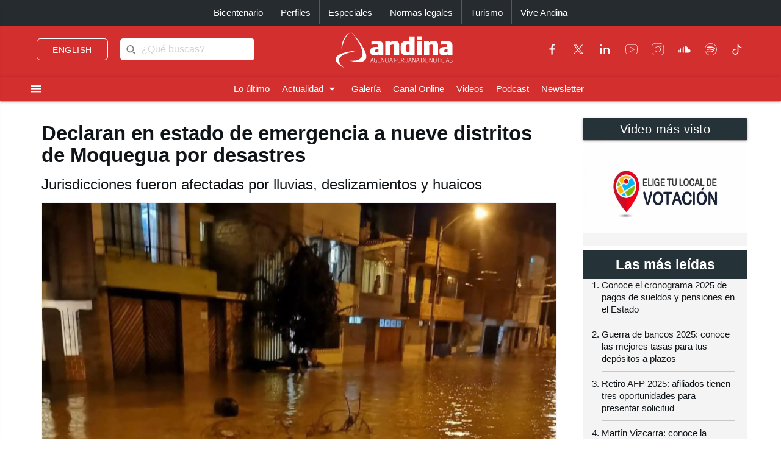

--- FILE ---
content_type: text/html; charset=utf-8
request_url: https://andina.pe/agencia/noticia-declaran-estado-emergencia-a-nueve-distritos-moquegua-desastres-742071.aspx
body_size: 175902
content:


<!DOCTYPE html>

<html lang="es"><head>
<script type="text/javascript">
var getQueryString = function ( field, url ) {
var href = url ? url : window.location.href;
var reg = new RegExp( '[?&]' + field + '=([^&#]*)', 'i' );
var string = reg.exec(href);
return string ? string[1] : null;
};
dfp_demo = getQueryString("demo");
</script>
<script async src="https://securepubads.g.doubleclick.net/tag/js/gpt.js" crossorigin="anonymous"></script>
<script>
window.googletag = window.googletag || { cmd: [] };
googletag.cmd.push(function () {
var interstitialSlot = googletag.defineOutOfPageSlot('/21678864329/Andina_Web-ITT',googletag.enums.OutOfPageFormat.INTERSTITIAL);
if (interstitialSlot) {
interstitialSlot.addService(googletag.pubads());
googletag.pubads().setTargeting('AN_Nota','');
googletag.pubads().enableSingleRequest();
googletag.enableServices();
googletag.display(interstitialSlot);
}
});
</script>
<script>
var anchorSlot;
googletag.cmd.push(function () {
anchorSlot = googletag.defineOutOfPageSlot('/21678864329/Andina_Top_Anchor',googletag.enums.OutOfPageFormat.BOTTOM_ANCHOR);
if (anchorSlot) {
anchorSlot.addService(googletag.pubads());
googletag.pubads().setTargeting('AN_Nota','');
googletag.pubads().enableSingleRequest();
googletag.enableServices();
googletag.display(anchorSlot);
setInterval(function () {
if (anchorSlot) googletag.pubads().refresh([anchorSlot]);
}, 30000);
}
});
</script>
<script>
window.googletag = window.googletag || {cmd: []};
googletag.cmd.push(function() {
var REFRESH_KEY = "refresh";
var REFRESH_VALUE = "true";
var mappingA = googletag.sizeMapping()
.addSize([992, 0], ['fluid', [970, 90], [1000, 100],[1024, 100]])
.addSize([768, 0], []).addSize([320, 0], [[320, 50],[320, 100],[350,100],[600,160]])
.addSize([0, 0], [[320, 50],[320, 100],[350,100],[600,160]])
.build();
var mappingB = googletag.sizeMapping()
.addSize([992, 0], [[728, 90], [970, 90]])
.addSize([768, 0], [[728, 90]])
.addSize([320, 0], [[320, 100]])
.addSize([0, 0], [[320, 100]])
.build();
var mappingC = googletag.sizeMapping()
.addSize([992, 0], [[728, 90]])
.addSize([768, 0], [[728, 90]])
.addSize([320, 0], [[320, 100], [320, 50], [300, 100], [300, 250], [336, 280]])
.addSize([0, 0], [[320, 100], [320, 50], [300, 100], [300, 250], [336, 280]])
.build();
var mappingmbl = googletag.sizeMapping()
.addSize([992, 0], [])
.addSize([768, 0], [])
.addSize([320, 0], [[320, 100], [320, 50], [300, 250], [336, 280]])
.addSize([0, 0], [[320, 100], [320, 50], [300, 250], [336, 280]])
.build();
googletag.defineSlot('/21678864329/andina/header',['fluid', [320, 50],[320, 100], [350,100],[970, 90],[600,160],[1000, 100],[1024,100]],'header_ad').defineSizeMapping(mappingA).setTargeting(REFRESH_KEY, REFRESH_VALUE).addService(googletag.pubads());
googletag.defineSlot('/21678864329/andina/top1',[[320, 100], [320, 50], [728, 90], [970, 90]],'top1_ad').defineSizeMapping(mappingB).setTargeting(REFRESH_KEY, REFRESH_VALUE).addService(googletag.pubads());
googletag.defineSlot('/21678864329/andina/top2',[[320, 100], [320, 50], [300, 250], [728, 90], [336, 280]],'top2_ad').defineSizeMapping(mappingC).setTargeting(REFRESH_KEY, REFRESH_VALUE).addService(googletag.pubads());
googletag.defineSlot('/21678864329/andina/top3',[[320, 100], [320, 50], [300, 250], [728, 90], [336, 280]],'top3_ad').defineSizeMapping(mappingC).setTargeting(REFRESH_KEY, REFRESH_VALUE).addService(googletag.pubads());
googletag.defineSlot('/21678864329/andina/Slider', [1, 1],'slider_ad').addService(googletag.pubads());
googletag.defineSlot('/21678864329/andina/Inread', [1, 1],'inread_ad').addService(googletag.pubads());
var SECONDS_TO_WAIT_AFTER_VIEWABILITY = 30;
googletag.pubads().addEventListener("impressionViewable", function (event) {
var slot = event.slot;
if (slot.getTargeting(REFRESH_KEY).indexOf(REFRESH_VALUE) > -1) {
setTimeout(function () {
googletag.pubads().refresh([slot]);
}, SECONDS_TO_WAIT_AFTER_VIEWABILITY * 1000);
}
});
googletag.pubads().setTargeting('AN_Seccion','Regionales');
googletag.pubads().setTargeting('AN_Nota','742071');
googletag.pubads().setTargeting('AN_Tipo','NOTICIA');
googletag.pubads().setTargeting('Demo',dfp_demo);
googletag.pubads().collapseEmptyDivs();
googletag.enableServices();
});
</script>
<script type="text/javascript">
window._taboola = window._taboola || [];
_taboola.push({article:'auto'});
!function (e, f, u, i) {
if (!document.getElementById(i)){
e.async = 1;
e.src = u;
e.id = i;
f.parentNode.insertBefore(e, f);
}
}(document.createElement('script'),
document.getElementsByTagName('script')[0],
'//cdn.taboola.com/libtrc/editoraperu-newnetwork/loader.js',
'tb_loader_script');
if(window.performance && typeof window.performance.mark == 'function')
{window.performance.mark('tbl_ic');}
</script>
<meta http-equiv="Content-Type" content="text/html; charset=utf-8" /><meta charset="utf-8" /><meta name="robots" content="index, follow" /><meta name="viewport" content="width=device-width, initial-scale=1, maximum-scale=1" /><title>
	Declaran en estado de emergencia a nueve distritos de Moquegua por desastres | Noticias | Agencia Peruana de Noticias Andina
</title><meta name="description" content="Últimas noticias de Perú y el mundo sobre política, locales, deportes, culturales, espectáculos, economía, y tecnología en la Agencia Peruana de Noticias Andina" /><meta name="keywords" content="Agencia Peruana de Noticias Andina, Agencia Andina, Perú, Peru, política, deportes, culturales, economía, y tecnología " /><meta name="author" content="Empresa Peruana de Servicios Editoriales S. A. EDITORA PERÚ" /><link rel='preload' as='image' href='https://portal.andina.pe/EDPfotografia3/Thumbnail/2019/02/08/000563004M.webp' imagesrcset='https://portal.andina.pe/EDPfotografia3/Thumbnail/2019/02/08/000563004T.jpg 400w, https://portal.andina.pe/EDPfotografia3/Thumbnail/2019/02/08/000563004M.webp 800w, https://portal.andina.pe/EDPfotografia3/Thumbnail/2019/02/08/000563004W.webp 1600w' imagesizes='(max-width: 600px) 400px, (max-width: 1200px) 800px, 1600px' />
<link rel="dns-prefetch" href="//portal.andina.pe" /><link rel="dns-prefetch" href="//securepubads.g.doubleclick.net" /><link rel="dns-prefetch" href="//fonts.googleapis.com" /><link rel="dns-prefetch" href="//maxcdn.bootstrapcdn.com" /><link rel="dns-prefetch" href="//platform.twitter.com" /><link rel="dns-prefetch" href="//googletagmanager.com" /><link rel="dns-prefetch" href="//fonts.gstatic.com" /><link rel="dns-prefetch" href="//google-analytics.com" /><link rel="dns-prefetch" href="//google.com" /><link rel="shortcut icon" type="image/x-icon" href="img/icono.ico" />
    <!-- Compiled and minified CSS -->
    <link rel="stylesheet" href="Content/materialize.min.css?231125" /><link rel="stylesheet" href="Content/style.css" type="text/css" media="screen, all" /><link href="humans.txt" type="text/plain" rel="author" /><link href="https://fonts.googleapis.com/icon?family=Material+Icons" rel="stylesheet" /><link href="https://maxcdn.bootstrapcdn.com/font-awesome/4.7.0/css/font-awesome.min.css" rel="stylesheet" /><meta name="google-site-verification" content="GumIgFFGlsK1mwXaAJ2RyVuySfzVsJbw7YGKFE99LbM" />
    <script async src="//platform.twitter.com/widgets.js" charset="utf-8"></script>
    <script async src="//tiktok.com/embed.js"></script>

    <link rel="canonical" href="https://andina.pe/agencia/noticia-declaran-estado-emergencia-a-nueve-distritos-moquegua-desastres-742071.aspx" />
    
    

     <!-- Google Tag Manager -->
    <script>(function (w, d, s, l, i) {
            w[l] = w[l] || []; w[l].push({
                'gtm.start':
                    new Date().getTime(), event: 'gtm.js'
            }); var f = d.getElementsByTagName(s)[0],
                j = d.createElement(s), dl = l != 'dataLayer' ? '&l=' + l : ''; j.async = true; j.src =
                    'https://www.googletagmanager.com/gtm.js?id=' + i + dl; f.parentNode.insertBefore(j, f);
        })(window, document, 'script', 'dataLayer', 'GTM-NN7VRM2');
    </script>
<!-- End Google Tag Manager -->

    

    <!-- TABOOLA DNS PREFETCH -->
    <link rel="dns-prefetch" href="//cdn.taboola.com" /><meta name="keywords" content="Estado de emergencia, moquegua, poder ejecutivo, gobierno nacional" /><meta name="description" content="El Gobierno declaró hoy el estado de emergencia a nueve distritos de la región Moquegua, por desastre a consecuencia de los deslizamientos y huaicos provocados por las lluvias intensas que se registran en dichas jurisdicciones." /><meta property="og:title" content="Declaran en estado de emergencia a nueve distritos de Moquegua por desastres" /><meta property="og:description" content="El Gobierno declaró hoy el estado de emergencia a nueve distritos de la región Moquegua, por desastre a consecuencia de los deslizamientos y huaicos provocados por las lluvias intensas que se registran en dichas jurisdicciones." /><meta property="og:url" content="https://andina.pe/agencia/noticia-declaran-estado-emergencia-a-nueve-distritos-moquegua-desastres-742071.aspx" /><meta property="article:published_time" content="2019-02-11T00:00:00.0000000" /><meta property="og:image" content="https://portal.andina.pe/EDPfotografia3/Thumbnail/2019/02/08/000563004W.webp" /><meta name="twitter:card" content="summary_large_image" /><meta name="twitter:site" content="@Agencia_Andina" /><meta name="twitter:title" content="Declaran en estado de emergencia a nueve distritos de Moquegua por desastres" /><meta name="twitter:description" content="El Gobierno declaró hoy el estado de emergencia a nueve distritos de la región Moquegua, por desastre a consecuencia de los deslizamientos y huaicos provocados por las lluvias intensas que se registran en dichas jurisdicciones." /><meta name="twitter:creator" content="Agencia Andina" /></head>
<body class="grey lighten-5">
        <!-- Google Tag Manager (noscript) -->
<noscript><iframe src="https://www.googletagmanager.com/ns.html?id=GTM-NN7VRM2"
height="0" width="0" style="display:none;visibility:hidden"></iframe></noscript>
<!-- End Google Tag Manager (noscript) -->
    <main>
    <form method="post" action="./noticia-declaran-estado-emergencia-a-nueve-distritos-moquegua-desastres-742071.aspx?id=742071" id="form1">
<div class="aspNetHidden">
<input type="hidden" name="__EVENTTARGET" id="__EVENTTARGET" value="" />
<input type="hidden" name="__EVENTARGUMENT" id="__EVENTARGUMENT" value="" />
<input type="hidden" name="__LASTFOCUS" id="__LASTFOCUS" value="" />
<input type="hidden" name="__VIEWSTATE" id="__VIEWSTATE" value="Un5wki9rdUJJC28BnfKSKpmM7zUbzheU7igTD8P9EfcE7IRv7iidiXnpCqxubumYZiGDEyKHiB0mlK3YAMBFG+/XJCrP0i7AO72kTKCCV2e52ZEKLwoMuwb6eEQ7LOJVaIK/am4GBme3k7zMoznNd0LAKfZQ43pP07gUE4GLDXN/GAumSh/HZ8g23r1GPZvbEvMM1X10AL+UoKWydFb3bVl/GR4hIrZcM2rrB6JIq5wjQJyi9YjNeUCEfoNnQwLIb+scsbJG+kfoPZ5GEmAvu5XMiy7RkYfkytFl1cYk05CSbNYibbzPhwHNXmnX9gRnuiPnTGbIdmi2G/58stUr1AUSWaYaXsaQ4ln9SBHSysaxL9h2BJ3Hd+1RRHoJ9MaHI4Rk/zSSVJdda/wHWiQWjBiXIgu7usP0otq8SpN0+ZoTmp6WulSwaNG5Y+h75ISWYYYc1UrMwZQw21wDuzhGxzZQANWr357eVz6ymURcp1rVE6j498T95BPTDNyY8/W1qUjL5z0WqkRKC0qtLswp1RLZ/Zd/u/PTiM2y0W4YGgO+cp5/Usd/DgIsCDcYhItZb8IvRDzhxRLnO3yNg5ueArQScJCdS1yQhVFWTIaNFjAtNXw3EY9ORGTtK8t1LPLo4Cm5BIeTvTtl5SPsMUEXJD5CUB24ad9sL2JnWyl3Y/uEL7MluKZatPZToHhZksHx1MWazeauJfCiNFRc34UQCQ2+DKpXXdR94amLeElo8HTTce5k2p3cXpXibtGhBszsqoP/xjke3XTXz95O8jvVxx10J1JU1z8/6bJDZNDfanoM1W3AmSX0okU5K6QGUUauX93JQqp1ivIDUOJG4+56eCG5oQxL+cz1rmxXDyvpMmIVOEC6vrdtL8jH4E8js2yFp/BQhDsEFuBF5k6e9Qf1Afc5ZhnDMLS+rRRBizamPvvbmvw+VJ46MKICEGy+GmWd4zivZbMyG+tQ5xLNhMxImS6lqIszW9ZYX3SCRet9HJPYt26WEW1IE/hkgrCdWAV1DdYon8TvkKBFYs/+zTH5e4k+iKcvCbOs1x+YW6aMO8E7nFU+WN1sRZrhM25cLvZ2Yqrtywg3qzRBa+XUpJVOZ4etkNd11lr1XMdHOP+/a8SD5CCzANjGsxOcMbny0vX6LvPjYrfsmRe5yCPMY8E8BlBESqsS0NR0fKmDNneScHonNFXBYsbkP7ArC8uXZHW3WfPLWmhvlqGH75A7BkKFcf6AwM9mejFFXkuTBVeW7tdUaaYhevGdQzvjfFNf6IBXkJop6/[base64]/AYpz901X6BtLNt1MsTojPAEHHmMyWPCpt0tUD8Q9RwlQ57AEHS26vgeeFmDrjVV5LTCOFDOGtFxF1p3Vyvg4bpNOL7PkAS9LgYIxugstYrbjHm4EZtL16J38IXh97WIuLzXOK/7DNEPX21jfp1HliOMfmZn1AYDy0an9uwh9/13tsAN0tAX3710ETE5feUcuj64r0xsDmMoqpVeTSnqyF6Dd+pXH0wSVuyu2b5+CObS/MzWJLdNtUYQziOjXGsnclo+WeBbiY46svGdI/WA8aqEpgjxodTGqqerB38Ka0xDhGT5T2GbQEP9azyCA/ITPTawY9o+8vmdKNcIGGVLrWtr5pA/dH4eNA93+oeLKSw+r0lTYkXBXAbVYQ24QeXNlK63HLNqhHAx6JTlPeqzqItSJtbOKXfhQ624MB9O69R616D9y+i6V3ccym6bEOl2FmI1QBVvxOiy8FGnDf8zLDX+M6CZssOUHRn2uyVy1WOVADlyL+5b+e4W/G7blSCiOn13kWDYavYgF9LlV8Z9FvcJi22ktc+kbNhj2GdxA6KQlUBsGlWfqymbtay7RmQ36jY4OTeBj5Ypc0LYQwx1EANLW9M3bW/Oh7w8EpAE9vnTyIVRdQmilqzI9OhZIHUQdjv9EIXpAByl+nQsFdZTPfHF61DymHeXnG3dCJXTbunlxA0eGHXvlcPXpC9QxNJ0ZhO2b5090z2vLwPm9d3N605rIFt9lzeiTq82JGlKCoYVcc0Oa6KCqokR3O5Eomwu/D7VM2LuVKEdDkPe66J8prl2oWKAy5jXbthkwh3n4N8koiFdeQrAlnidVJQCfcKD2F16x0aWlVdMerAjUJwk0oZK18HWzxtUiz+smICRD5f8P1r2/jrQDvNqq1vFuC/[base64]/cvNpHwpP2zfkeS3HoE8Fx3Y8Ge9FlC0uC91o1P7tILyv/JLdITXDw2/c/+cKCNSMeZf6hI0zvrIFndr0J4zoc/ifBEI72oFxaUZ2t3NhuTIdcdSL6LZG/Ch8xiBzcncP9I20LspskCGsS4f2ecFsooyx9wIbHD35VI6RIvx9FRS1FcLMPkl+wYelupQ758JhNlTRVOPi7EKp6y5kmusG6SeoHoqFNvi6OySNZuXzVKEhYlvM+CPKYQl9NwnQzZAgW0ulZwfOPD3NSoflpK+QaYyv8lSltLz1oWqsyVabHAFmWYT2u7C/jkR+/0k40Dnml0v/6rIj0nPF5q/QpysUzD3R0XedxmrCZjRfPv8oYrCJzhvLnYg881pN52AfPZy+/jRegkd35TRzowdRmpJ3mu5a7+P74q791493yxo02l6AsD+QduiqVX9fRcAvdeLUuiShYLjuH+srIficitX4B2CF5h7mxd1JHlV2oqAoeMHDsvxCT08fItn8BwPYnG6wBalXxa+/VTHlYR7Ct0OgpY1LJter8Wx2g+Qddzu5b4SZtnAuI+4o68qvzJkAckZ0eG3uw0XYbxD7DAK8p4XoF8M3+QezdvGr9kSwEmNKXNn862xoj1Ztrx6pQnEnS6yfaEVgX2g8+0rFab3J2KxiaViy9X9eeAg/ON6FYFjQ0b3RACOfJhcy8icbO4hSLV6ioGSJCPacCs7JALbDQkTQQnlEb+7AZCXyWLdxm2XnCsCHqMYp0xnxx5Vk8xDF13wkY5rgQGGKneX93+Oj5BUs7dvVOeHAU4WCWPIAo91uV1uV/k2yqgbqx2qFiJUmN8c3QW/uqpOEYONWOHN+6MLAKubjA4Y052GAtoCdFiqQV1Gt2sS0htFAFLYvQ6LrcExCzNOD/7pOp2/qf7oNnkv0RXplXYXtkE1f6uJ6JlGBMkFTflvEwzb/rc22KkWduq7e5BDYs4LjJmAnaJS7+TJ8ImibeUXEiGwtSJRWMizMYZ9r2eJZhXNzLHgHVcQmuceMFazUnsQszVbtuVL3qJp3CsdVr+cN6kI/pKRC1NgILOQxM3PAX6FpYupgkIyZStEvMagrQsmpFnc4uSdCzNa1gI/wEn5YVnT1lWARpjMLfkvOx/RhaaC9yYEYHh/2WOES2sb/+xSq8bknNm5JmvmZ9fQuTWNRPMbHdpDtjojmaYjDV1m7j7BR+k0SAKL0dVFimPVaE8eDzXsHQBONkS+53ZM7yAlyStdCbGE8M+h/wfp9OYw9v/o98UB3NkGMWlEIHlOe4IIo2gSVIhFT28kPxJ81JUC/+F4FgIrNS401/f9kmFXQvWP31GpaHH90kpiQPGpiqD+Vfjt8MdOqkVZqaPrOWKBdo+6hJl7WzDt9h9oQEt7Cntw8dV8knI4zwPrp/8B5KzE7MtKTcn9SZ3ge+P7XlWtsKRcQonaH402xp9saPvaltr1s9e/MRdBssqdy+a99y1u2VIO2WLv+FgZSOoLfGp+lBdDO7yIbrWS82/nHu1g5w2cmtBjuh4bsIZG1cB4gyhXmnkPCfv3pPBUj23xZkMNxfiuFae8idvmk0bUEGSVSLox6eWSuIG51IV8iIqMPybBWxWXTO01q/iwiK0yPfgspFEmfvkVg91YduAQvXGaO+KEzj8o0HfJUaECNt4rVPmZAhuDR6SuajcfRyIhAksTupAu1AesVw3r3+cm91/xjlOyjwhCFHlWJ9+78V23RZTo2A/ZEeg2J/hZW965YefE/UtClCPkbpeoG8mQ//zVSg07k/Hyt7qN422JKDDB15rTX095ZfqItVtvnpJecepTd+VlUMKY8G8jMbXCFkKdE1AqOuLMaR0bir88evO6xBsxm67An/pGFMXJDdRngd5dffqCYMRF70YAvotw7P2ek16eh0ViEcy23mtMmcnlM3m+K9DTQqMVo76GBxUsJo4/T1XmqIiDnezjhUh1UIVau6eM64mT7V43zE0uY+NdzWcE53dOd45Dbx7EfA4p1JKbD4vdqwQaf5nsd+kIwrDGkoBHHlwrJesptmkaHQl9SiyVruKL2MsPs6kju/bLm39SqQZ9jm5WlFf4iVjXd+H4Jsqz2qjCtJKYt7OFttBerK1rlSfiHYZcy77+N9MGvh9DwlolZHs719z9l5qBgLVMDyrQNJlqjymVSpIVOkp2xkpHLN3zflPJkR5nQr2c7lYD4oREarBSVLkj7uN9lFLS27pNXUrXs1HzWYEY5xTyzUSJLLdUX1vBoMM/Nj5X+QoQkTsFB+cbgSYVXUjFw3rtP3cjgRg951E/OpdqXL0Py48YK474DjMQK93KnQVdnpZZgP8HTiKKeONdj1vpcz8DcSxdJXv8X4WIHtNrx4w58qbJIU2OwSuPViySI+HiWFG/VYtL0i69ZqpyGc2c7qRgLe1nbkWGoDbw/UASyxay+LenF8fp2eX0dAECufTKaV0yv4tvfxplEdjUB+2J2v2JZP2F7/[base64]/TmbpYmG3eCmkXW5sA9UEJRynGxwtOzoSUd/[base64]/Ujm5dEDAP8FbkDAwkRgxnykltvzg7SIaN6fHXwAI1jpTNdVIFY5HlpxOm2Voc6N1Vv7JKn3mpgZ8zLJfrbfMoYMDd4EpJnk3W9l0RTa70TJkHK8sMw2WTl2gfG+Q1jOvk/1au3vc3nA2OJO348zKvaH0Qm7xRSquI8xfZV2NVYAhF8m4gCYnKRZsdf9J46JPiiORO8iK6SapiStYBTQoQAIJuI8+rx7z0ITnqgfHg064WWl/KAhIyzvbYyXhBmIfyxGj+uTqS4R428vEIVwBftUbCYrh+U9ogSN+4bXxp0/B71WzObmuVFB3FIJWtPn6Cc9MKbU63aTUPfA5FugVmD6k+vDF6N63rWZYXjjwf9wGMkt4KpPgwYvj4i7EztQzSSqFbjtvUij7v2rV+sXTb4O+KiKBagMS4V+QgifwXX50OomPQjlT3C6DiuBMz6dqSRhttUPsSD6uliQawXrT2BOxY8y6/dnP6qtzTB4HqN/JRkLvZLb04SLJk16A9Vv0yUSRnNJtABNmSEix8JHEsj4e76Zn9lU9Mc2cTiARla6xxXo5SsSm2advjd0WG+EdkUoFUqoZOVcyDFUlXvZwVztzPdWKjl2GWVq14VgXOTz97QlWgE1h3MY/hp1Ez/c9oQgDYL1CmnDxtO2bESIh8Y2z3hrS0nBrGieombD5fAjDKdMQl7/DMSXdRhrMswz2/Uu474TJmCnqAKZRBeudNacK5uk5uVtz3TeE/qTKm9ym+CsArntnrLHtkUAUctu9ykTbGnZV0t/iWOuBMKt5g9OAJrchn2up7az0dziRDi3epbwR/MSi+nRTOWVKFeGYVh1qeJjGRC73FJW0LogU7o7ArmZDUhT6nKSVCwJzsDNenLYMbhzk8hINhafgqG2kWelBSmDxScC0hfIIN4tgzRsndoLqa4Q+n/iV7QT7KS9hk8ST6WSb4xFM/JP560KieedS+FXih6PzLscyvgE+Dx3/OLou4M/p9GZRqnoRKkKaWWcpPEiZz5qQLtU8/ZiNjVRDFfbj2KSEoqIqJLlKqAfR+z2sgQt5IQP9Rls38OpmMXcvRNRzICOYy+JYKS6fwS3xBlDLAUpPGbMmF5L+TU8wruHybSGQSCbUXzoAOvJkT/z/3mXEStjxLRqgsRnxx5PTzpu1ix5pHJfAfDQpto1q7K6C/qKbSYmKt96KNpvNwZ38w3/OVCGcvovrVRC+JXEO4d4RvwB4y4OARtdtcYkCfFsxf2o9pxnDSx33XXXU2C0fmj4N/Xg97tIwjR0PV2Dd1HMKHfTO3OYjJ+NHCdfKD0YOOOtLvsiwe9YOebPQtzEWfA/D4kEFNOGEwnj/oB0xfMZ8cTCYz0joUbixkQHIsQaHFDIaG1odFr9ydPVulODDvB6BJKMZ3TD0IKHxaDPzwrVY8aqVt75S3g58fcvT+lQEfWpYNFAtKbrqQTmni/hNRCDN16aB8ssdfppMQ6tTu7/7vuz7Gda7mmMTWPnMtBh47pNxxay6V+pM76X1N2EyYjKOqFa68hJp9VRbKS/nSuCEKXKx5JJwtLxIyVdmDNrrdRxn9mfiui8cIYtgHUYhGNOtP0VfOJTOniIpp/SI25zosCM1OK8nZCzwEl0MmAPsGZ/deB5HCcYCXfOrF0h0a7YaVH9DT5EQXH+6uWYMRLmQJoUQVjiRu4HAtoAZfADgU9XE3Yp67ylQkXD6Es9z3b3WjqughO+wpYJauL7fqUL/YeBJlFcaTDZr2u/viZEiT438Uk1DojMPwUfsmNyM7RudaDYdJPl42wtPyfSqcdVGaSXoVChQ/CJ5KhWdkxhNxdwcLI1pjj2PIqilDrrHgFaO9KujO4O0mGhRwAOFaJOGR/CekjuK9Gt1DzYPYQ+0r/PuZZrA+0554YGlqGZMwIOF1kchUalc36Sisv4KHHRQ9RlF8wMfugPma2adng25Qjnc/V/[base64]/ZKHQepj6M0qhGUvhzBUTLWY5KkCHRfspf9VLJhM9K7av/IqbprFvHrbCWoyexcWixjmTrMWb0HyEuMyb9UhveZd0UEzLBSLXXedeg7vxjqKTQgPBEzSpflUDsyDCD+Vkucbk0T3BLOW8e9oZMt5+PnqVWLNqT4uVKWeCaw5FMt2scy03k/ADrE16gcIBw69UX3kxDk1+L5AFgICVIILmh76DxRnxNXkSWU+yWDzE6lLzqjGk2C+qqemNW/k7bvD1nQkXXxDjdJCoHrHMDr/[base64]/wZFvt6oTXOxr0QEUqiZIERZcOt62zoEC2+oZER1gt0iDmbrH8GFfJ60RT0egwjb2Y75Xxq6jUwKELhFDJ4ww2z8jmtD7vbMSrIjZsEgTkfyq+OaSGKo/SYSYsZam3JhHHdur9XZopz9yI4M3eLF5skJj//aONARBpWk15a5EKCep8bcCeUYfAQpY7nudKITYJ3Z/jj0OKT5cdcRlhk2ERb/r+eLSeFqgcuG8bGN94ujtuYAv+lEaZjvuIw40rpCrv0/7DKy5sWBgdCjuMvWYqt3g+QUR8pdGaB/JjQrKNugMAY8Zy8WVr3JznRYzPzbBbBpQ0AzvgdhFedahFdS9F95TEwTztsollj7v6kIOXtdXY6XHK3Vy4emrqMoNH/U2lgU7OJE3c9N0HCtIvsATj3GtIhuN8WVyzLvqk3qHnOtiYv63p3KHfhzojH2oKbGT7Tl5Nvywijzfm6vsngxyMkP9OXc5S7FKhL72EJ+J/9ljrz1thrEsM7yGUTQGeORnq9oQAPrzuX37vhhKMytqB3LUHpE/M4pqDA5lt/riEc+2iZNXeo1hEUDs7817KtK/JzbtfXGG0NmEJ7XBhcUAznwXXmlRwq3TrhcHolkt10WxyeAMaRS5e3EmRU7S9sp7UWL7KD/[base64]/mlBLtjw9mybLBwnnrmQogmmlRQpfMsAS46pbKaWp3JvwBYAbwV8tueyTcMhh1F1WslNNExs64hKBTUALCyTgN5avnwwjLv6bYBp6yZ/K2SOASffFYJlck7Sl93qt9Z6fZiW5laPKr4qLRSZhmvzQ+zWRLdqlwmpjHpkx4jKO4Dx5Y02TEDgEFwhaEwOj0BAyOd/[base64]/ejrFYi+TV/kyrqfpisQlhwkRX/QXmBPP7ypuRUjPfk59tieCZk2TZ1QDlnIVwfc9b4qfZqSqghSiweFc4ILRBN4IE6AkX1B+wqvE8vq5GjEe/N+awBiN+jmZlQJZ8LWQrX3hs7r5Hlg67I9u/C0Oqr02wKoFvkdWvOLGIZRgEP/CCKIy78af04xVe1F2rnd5fCu7LqUMd6+nNfElTlC+QRJA0uLVesnXZ3Hf5ZOC6eWF0FbeYQ8pb8Yh1O8Y66Eq958GH/kDZmCLnzjdFw+73q4LIFaHm+nETN781vcKXH1z8Kq0lbzzin9bw/eBhr4C20GuDDQzVJukLtf2jYkSABHfRlmvLA8rNdOpHSabvhe3mfg9KudTQ5cxEGB65s4LBKK+MhTEeBuBNEc8N50NOQS3YyUGQpxn3Ejrio+4TRr6FwsSsk0mQIm1/xdg0vMea800ATKx5kgLi4tElq01WPNe5fb28+TIjf78Q5AIND1wmXHR+Ca6JKqGaCYOV/noLP0T+C8dFz3gTV9YXqztrVcId1wAhEwFHRGpsajgd5j2/u49y5ok32IISfL7S5A+yB3V0BSyH1eqCY8mZ5Tm18TPuMyoyvYIrnXWqZvVuf5s7oQqfmehnlMXHVDoUtphhwFpanVXD//C8R2UoBz8CDNJFbwRkIS1UCkRDXPw+MAo+rpomZ9Vw2+01qcQmgCyomnenXLOIoPvSdj5uXydBfsSdzdGQ8DY3ibTGnLprWZie3UwgcduarjtJKVbjmQrJlleg2+G2TMu4y2fNZ/kYk/AVN1BciU9MX5NnaBTAr6JbCerutnCW1GHNP3wlovyxA/7mHuUKUMjsGbh8pjAn620BP4KR6IfmIYneapYQ/cFqiQDq23n+kdcFPs+Q8S2aoTteHp/7nVF5hGuEvmPimNcTSZEoX2rfC0Kl5afepw0H0ceHcsfAN/vunj8/TYOWJBJGxJ6O+QrtxX1OBvrlH/AydzHzhl58ZUffImGFI/9RjWG+bFxCvmRbp7K/pc4ZBGUDyNH6P0EWp0sExTUF2juDCXvxq1FuHdC3uyjg/8Jtd33tWG5XoUP7Ulgz5kH8q4GH2+aMtCp7jrpwvuQwYEXxozMD2FCbON03HBngPskLYWkGY+u0JD+/[base64]/dVd3BZEQ6zpoUb8lI4pMJtHTfug1LPL4j6/IuVoJh/[base64]/EbMeJzoUwBfrOs1pH2gPfW85ELoYL8B54b8H55gxSYMiwu+g7MCXfiGACzmITmrza9FPKhNPaGZRosp8My0OUJOFKNjHNQ+fMDtpUiY/Qdu0/Zr0sO4BufEmK4rMTvGJm4z+RO7j0bqpwjlJCc16Xl7pSvmjRxvjJTLU1XHGbk5P50W3OidVsWPO2oGHHgTeNkHtVt9Br1g0QmXqq2bje8B7UwN8GIbWXkn/Wflc+nQ+TqtnqyPsRhlt1uZgr01OsujBC0NnxHFSY6AqwzOKIZMTR/[base64]/kNYz49oBG4xngwcmL0xjJpwytU6/PUfPFOCeIF6ROtbB0saHNGzMC5f28OJtZUoRXTm5Sh5vrQkTRK6DlLDOpYrSnupgcyWDFsbBHpkt86bW2z431Vrx3ATb9DzeJY+acA0QbMO/pr+SuHi7Sqqqdu3OcHyyPHWDqpGTT1w0nlsdx/D7pnU8/8OcOI/3PUVitsZ5Bt62N93uwM+V8EagTPVnSXbK6F90yppSdasSAlp9lDfSU62VmObzxTVGeEl7oEWHpIGW9tk0vYzdGbYIJhyb4dlqizmOIOYg5Iv59wx3z3fPAtks4JDWEv0Soeg0Ti218hioND8SiOI1QNVmHByyWSDrk2TQsSUS/ZY1TcQIDOGrzXVQvqXA4+XvdHk59WYb8IQnEbSPgtILktDVu409UqIb07tfYitu9ztOtnqCc8P9Y25wPhDQK5nuw40oN34GjB0ETlr3pcmK9F01S3llUMrsZo3qhzM1oISDEsl4/Nca7OZ8RuAE6zBi/49o2JkciqQ1PCf6OwPdelQKUJEkXjDyYbCwvPZviBLUauj82CKKAxhzBhWF/pNH59rnQJhPrpeiC9l34bttzWSQ5c/rgwn5UJi6cuBn+GpcK5YL5prAhkR6sVaW5NXyF4rXfI4VhlmUWlYEt7cpN3wvv9fxbGvvt9Jw43OnzsEeMhjhh0dgZbxSkbgd4+IUXGeZo8T1kD50hG1/dI1pLdvcVumpO5+5Oz5GeUZlM9TigLENhlQApITuBCi3J2LX7dF7XJ8DQPN2miRAaciH5nex41ZCQjIatWfnlEqDG0V1uLW80l905YjlPPgvIQniksH5m7pNIIrYBynlM5VqgYXKN7impDeEicExxwmBpNY6DAJ2yHMY/Ntxq0Gto4pPncMxgqW7KXDv/1p6J/xDKhCNQ2Oj1KncyFZOpxFEJT22P1R/x+V1R8W5UierrN0Ff80FYaYCDVvuBjxZsHULSRzui2JbJWYoGS5Qcc9iApotSYy6R1E9Osu7SGlpJhXpGMPG9UwWy4pawZ+MeHVAkeCUNDAKVrwy09bTGEuKq34JHMToZrA9/3CtxLTyWzE2ekwUas/A7eZrwVfjq50GMvvO1AFPKMC1QQYTcnJw2l9g4rhWVq4Ujpth/jeh4TVAqRr74qJ9bceaN0aM210Y4XSISd64qYSYZ3drjh2OSA6htv/nqmNnUs49LviJjdhCIMer7dJ8JdXLK2h5etnByIBB66XQGmihPsPmH6X/SODnNP04KCfegsAIlMFRt6BftOxqhbRumxkImsPx6ypS70J0Dc3sHKu/ekCD/t+oESVSWXTep1Mt/NhsF+AS4DwDIOvWazZl2kugUYAahkM/kekG9jXTBZ8bZz6VUPYrmf8Ou5ZmHalq/aJ5wLBziftSZXU541XceaYkw1D7jMATnpgADEcitEO3dlwMuoXcmgICa6PPnPFl223iX17EFtFKpJSZ2RgkKKw8J+Kww30Zaqe5tCXiHrBj7/uus/EflZY4fFVD0Bv2ixNMBWWbASsmMHDzm+MLggh8QQx+pVT7BWx1UpcJQ4VTc5qaVjnxpltHphVZm5dRLv/UKe5ml6zpBVvRhfTPv5xbO/3MH1j2UvgJBdOLORrU5j5tcs+o2XeuKex0uwEWVAUPlIaEWFKylly6iZiAomRwssMYVBNNBqjtFUIF/sfgO3ylrf5DoPmLv31ike+xvdp9BH+pLt+c2WFeT3Mv1iuL7RIa7yLNbGRIyKTIWsQul5xcd4V+w2lvnOPNcJyyiIykZvnJa1BtnEowyl2hlIUnquglsOFRSVZ/uO0zItYd96lmqHk5aEoxCfoylFRxZ5G84OGKPPxJn1Fwx3X7pPM5p6I9EY5fG7Ge6AGm/KGwO4vq41Zns0BAiCYpnoeXEfJ+K3sW6QY5A1hCFI7x44Ee2WX4On5flvBatpjiP34DJMZ+mTNN2gOMuolWoPPCQJ5NGUiUcFnaqn+O2h78EXT0tQpAX/3UFb4MjarELpwHt3Do6Y1cVvxodnlm7/iExOgGPywLcRAwiOwb24Y6qyV2hgMRZ/7LuFWTSMdQw7mUBpl+AsgndchboTq3Yc5sELz/K5bNm0LBycIPzl2G6JnmL6RivpjTtoPqGvsWrNcgdpO6SEKzHvhAs2WCBHc1dWuvkVjkqAQjOktWSTlQeAZYLsyIXCQV0PJbaBbudSS+LmqHo4iGHqPqxeyspo9OFDoZjXfkw8T5UissPHXsbvYsaG2GJb4EuEQNJHmWRRreyXbyBDgTSpU2P9Kjen2l3htQua2Kam9/tMKVPSW2boog7XJXsZZ13g+0LGGbhAkxZb6cWiMu/5nBNq8r1eunzu5F8lbJ5UQWXk7GZr+qjuaxm9wvGaFbgAZo872/zJ0NPwheV7XO0JeM+LBJd6QkD0ireBdI1TN8Lm/x+Nk+EDylVuD7hPRf8u4oi+Zweut7Zcq25bv57ssizHiTp9xIrdjXBWQXvit3MUTbfg/ZMZDrib9DcLqT8VBBLCGRlAUNP+yseTAdxgs9o28ylbTzoZWHeQ1SQkRiKV8Ce3sjU4YaMhcWKPBeAWE30NYWKV9M4dHy1oYIKcwNSbiKzOb5gDAeB+PYWws7FEPLktkbjlSeIMhro75mM1eyNvX4lS/5xQaBa99Vzvp2hbjnqk1NR7tiQGr5fxhhgPyY+PwUK6MAh0q1lvk+99HewyWDmeF0mYMRFGQgHuKpMrBLp6jsML7FC0PmpnOXIT+vDBZ901oXEwd2QpIPsQP97oEoR2K8kOiVPHXTanohwQaE03whj6Gg48ARl/CcuQzsg7R2OPJcaBaVaiZoKMwTM9DJeBhl1eFM5BreqoKg4H7RbDpZ6IKNUjx0FWLnrhC4mYHaGbGG9kaguv1nc2aKLStN6/XTpAyOLS1wBW9SgOt5c0UNcLr1mYPc8MMi0b9CEHaAem/249w9rjXLZXyuh0/qfazODB+CO47O/tf25ElPRmu70UPvHaEkS4z1hUDoSIbiBFtPTxJh7fggdiA6vUzOF+YpycKZvNc0AIueMz1wH8cyxQUxPEPA/fUuPhBL1BOqJ/aNLSnyRonjEyanmp6rHSBqG4dS7zEzGOcxbMLXy0PSajb9Wx2ollpyZs4AfMcgNEXt7aN8iYn/qXD0Jresj41UOnzuQ76ykxx+A3k1x76fvE4q3/Zen13ZpqdoxS76j9YxOkkRnAPscQDMvG52p2a/tlQLEu0ECx/5Wv/8Dku/vYf7iTSSojwSprGWUHVIeKP85eJeT7xElrlRRtI+oJqpbLBGYi6ggDb/nk0jKNc+jxhzrlNrwTV2xDJ8iM1Kpj9WEUM6RUvgF+k8tZNRMiQm+1oIcEr8tUnrGWh1ZOwbJqGnMOyXKyPtr6+d8FA0n/JvdG6oczIVWR4VFDn7mIX08bElMEkxZsuUwFySxcnnn/eLuUVM3gWLtnNkECtvLWRIPpGH3lkZl2eyeiSg9LMhD/Jji5m1RfmJfF5j1vgtWfD1a8MEW3t8YXsT5lLtMnhpizI+8n7SWqXuvisedNWCUAczSzTwa9OcU/4iD8kO3UuHa5/ICNDN8ABdIfDRqvFMc5tYjdV5ulR85Jt8tXlq9VrE1EkCj29SbELN3t/LWXjsYftQ9zFU5F+l61SaBV+3bGDFf36ahc+f581nghDTX+68b0LC02Ia0vUL0PMV/F0OPQk9+8Uc1Y0WgEg8g27IfJryg1BA5RWRsIwn0W8woUlr26BAsUT9GJuimoWGsMtVRJRj4DrximxGdHO1haRt9/+vlCXTHW85HBUEbd8f0QghLgNCSFDErLBNFr1vz7izyTQHb9or0ZC06L+CbS1GyfXdVfFcMbOlE3Au75FVuufMrUlIynlsrAqIdI3RibSp7Q8X6XODnIMYUSut7Ab0CyyEL8cOimhfqF8lQtq2PMEnTfe4MrbqdSAGczpFPlOig/Nazy8zfbC4lAeUmiq23lIbEflMAcAe+8k9q7OlIRrDq8n62TO3fWbmW/NPfGphuXQ0hkyf1yq7wUqUDNxhSzZuwRC7irDJ1Opnwi2a9NUEyxLGoQsA7RxaodeIxVv87P8r2hJh2nK6RIlNJwEETXha2p3w/P4ZjIA7U3MpJeTc5jmKJZ4yBByRi0ADLb7l6f6BBqdLCFfps+Aabntt5R1R4XgsEWbx44oPU8Mfd8YlVgh8mdNgBhMNoaOavmZnbMUSjTRGQxB1Zg/QM1NFqsvlIry72W6RbOGpjifl6KSpiV1Bozk1TVP4OeDqStPewA/JawpEZQKpMY8cSCjYKklIkrdXkKB2lyhLxblc2IIw0M4GG4WwTAN4TJrDSsnlpRmZH9PIozPO92UO3cd+JzSx7ZWijaNONsuNQvzVWCwCLoPBXjRvwNGs61J+cRlVTNM8k+F9yHDxRZBzQ0GrP5pTuWhbirtRXvDJuyPYDfGmDB9VzwB/[base64]/o/nLFkVIyZEz8HIgJ3MLBAbt5p1kp19zRbL89Kku05Jsf9+Lseu3UqhslLoZDhOnkTQAJA+mM+JOYvZku8jpBh7Pu5awhVmaq8yqdhHt2M1PIjnldpxjUbH8i9sOX6mnNFfz3Edp5V4Kr15hrOT5ByBAYmanZNVExsL7+Ud2fNpzEXStoNKD4O8uufjoio3+Il8o4hN/2IpSjoEoI64sDygRwraUJnyc7Hp2vyaMT6Jw+6YocuVilXNtHRBdJjeonnrdVJLJX3lWfQgisi+v6aMFd4ACYXRKYJ1K9gPZ0SyBtsrd28Q8pVZdla/0onMAztqelu1r+rNPRinreC/RaW3//mDhGak1bPWJCNpOzUsB84OBiiRVXwgKvOLv3r/HnUyn/d2fMGwpqIzkLMQZ6iKGzQxHzimgazQYKNQQHsAq1TIQnAxDAKjEzSVmFwE960d2UmTn/s/LwsdnnAIgFH9oywv2ft7gmibn2ONm+e6fapHD86ZQR2AyBuK6bkH86QT5jgBgdfWV9tR//GySSV1SblWkAbuYRQoXahIC22QDFeVp4ej4FJ4BCHTcQlZlPNViZA+iqJlzEzYQdsKSkzVRzgLaLg6TUAa1fpmBofIB4z1kmH7NhugT4ZyqcjNIzF5TDf9eKNAQurpVXzpPoAgloASYCLD5tjzDfzSBJtK7pm/4Mi10wJgawwMF1euHr5OSU2ciug2lPZwz1fTcYa19QSec1FPvnGysr0mSN2nC7ZwcoHj0j/CKdP0ele1XH+jSDdJynEIKrz0nCqcLRq70/G7MFrxmsmxyFGRq+nByBJxXoDZ1vaggRVfdV2p1xJ5lIE5G7pgSHV8EGtqqwAn+3d7peftGDYIKfFJbRup6igDSwaPzv9bt4aM1aG+jXdefWeuQmb5Xh+WeWm2x7qhO9BPw52MQqw1NkjoE/bE/YaO05N6tJCAcFMUqFQeIFFgDml+voIkPEjcpWUbygzcSwwTzCqORFjHmPOGYzm8i8aypYTMdHGmKFDCjntS2dsnyoloNYLYsgZkuAuHXTL8t7q5EDtkQbJkWtYQBJN6Zsk8zyrulZ3PbIkvCUoIlAo348IaK2w1vRe+oW05SN8Cbk7SOXJDE8DsmXQRL/CKrgBQF67sVe5zV/SuPYp4UqEaRjo5kI+jnqI+Hx9vatmzSVtbpWxwAfSQqateGkvtwQ4X1me77Z+Tzx69xZfDHaKV/1dW85Dg+kDOrhiZ1SbRhKzm94ejo8G9y0hIQhY0bxLO/pAZw2m/2tr+b4ciBHaReDWqPGCOo1AWQ5m2f4C3NeWv/Xjub1BtMn3IxnmYl4frkVYq2h187vDOHJhDIKR6mpbyA10ciUTR4v2f/ALSgHr/QGDy3+YErRpVrhEg2P+oEYKdbhffB7PCkyVmxpcuWbNrugQR0h+B8Rougo8zhx+kl/jvEspMU4wYcb/lfQCBdhP8C04o2RJ+wPRqINCRhFijCh7ecw01pl2JK2vsRoNJCIX0rCMhLyehby7IYcw8xe8QP8/d64HHF83VlYilpKYoCYvAhUJm2RZTse5YOVop54bcg1ZQGKiWsbc0oLt19ypVSmVh2YHRiCWXAz+YeTcYLxYvZ4l65/4i7jWEt8cSdV8qWos3Q6wWK55tESiX0GJF4qAKLyi6jWQlSsZ8HGQV1c1iNEIBhb9fl1EKmuWh6p5wb412Wp5x2vG1Pq0uNiI0+nlzQSMObA9/qosWB/bSLBEZH64mdvmlNfM/ESVXoBX6I6sg0i613t5IiJZ+62Nj3WuHAmCw4wMnqhfkfv8bqQG2AvVmgqT4Ogc/FPmr1dux0qQSJBzLtuLeCt5iaMAqzAnyRN8kV02B5C9bGbMvJuAly8BO/uF5xVSq7Luaks+0KP1Zy1ibIHaKTxH+5pK8s0AcQnseVSgfm8ipx9Viy/0KvwsyxUhV2tGTKT1Dvp56pPb/[base64]/vksHTxcgWklQUnrjggGtLxltFmYDD3Bir54SKpZ/bePSBwcJFWbD9iodOdB55mdbfBsc38UXBF2DQoIvJSGcH1Q+IgI7Q6wipiDoHSJenKkgn8xTCHgPpl3W+nxL5+NJxnfUmEuES1KHL2wjMw0DR8S+jw5zb52l8OX+rXxqZDfz6vHR2/[base64]/cWGizYjdsu0JC2T3kcag1/TZJ41JDz1PTG/7KR1c/2HFP3aLulpVZIPL/uLD4yU1ziuWsxSazYzd2pOJfUJlx7vYEhs3z6oZ/gYAcXLsBiQHqyVVsLtdE1TxWGuKfsZn9KIWrrpOnmjrtbpzLb6e1ML8LozS5pP4C5jjLPkhi7MYQFKIngF8qSt4WJU2InWAZ/xCHKNaXi31EyjEEB0TEEVe1I1K6SZz5jgvBJXzv8SGvsKMsKuOgTcFKuXr00pnhuNijzddVL9gOBPDlZG+0KHO6kVJ/[base64]/tBC98Yg/TPc7q/qUwxJATayaiN4m5VgGu1CWBpE+LtBQ2GAKz0ZJVje30ANcfm2hdhLCa2AKdj7jxfQDBzjoVzHoqqQ8ZLQjdLHU/kX+3MqjKGLHDRFjLLY78A68fW8skVUayjZWDIOaTx9wUdNuvzMFsbsL1RHT6f8YXdkebMzqEKwDYj7i7J0s12LjzcPox2RzyWvffg34hxMr41Tg7y4SIuXfgvsHmC+YKE1DkqHWHQZ0Cn63PQS4Ft3s0G9/4uV8XjVjWt7EOaromEhwmQT4ITCdI5HY1VwMoBrgaytnBiYAgOFDYhEvXaqJwFPV3AKJo5XmJOG9cJYbA6ymHSnjCYb6Bnr1GRXWY4ttE1pB49BrTlOx5wyN9lxC0ep6YIN6Atl/RI6aQipr5dBe6biZwJfp0FdRJ6T+YzzpJd95ertvbsCtq5wmeSYKE0VuSNAzK/DtYD55BxCWKF6fn0Iop9Qk48ig0nE/BtnFwJwXDqulXEgG8du6yNASYT72/tdYm9xeRuYZVTiWnHDZupdAaIFBKkW+Nlr4oBjvKmLara1nCNqmU1F1fhIvKVimrzXGN6tB2vX6+8fiJVGIUxFrL+PMoEBxhrmIjQY69OUr84ociTI+71dd/CaylMtcrxS2gqkng/YSCfLqdlzWO/SVnqDfFWuvGy8mWcZMZYv0iDJ+rDsnxVhZPDcS7Sr4tal1xYkJ8QrPba4VDsCnznTZRtMSHBnEcYHHztjlwRthAqNbQ4si8t2LKg10U69uynUHS0UhiB4OVE2TMtW+xIBUQivZanwhCK/0QDWsteMMCW3jX7BKHY3ZFi1koaEyhpEmj9CWzvTWJ7Wgf3hBRWkwZ1bF+yygzKb8BjY1ss8VSg6BuZR7ArOgYJrwg38KznrkWI8TqNFg/75ZuEw7uUij/xe5FVrh0/[base64]/Fk7D7nB3qMIxUSkQxgWsA+hd0uSUYt/Xit7z+rh37I5wXCplpPLsL7qlGR54bSB6TOkzs+cAGJd60hHV7LorOu3yZtFEbXyskDdTFA7Y02vmoWUz4JO+O70wwOXc5U6EQEPIwu87nTCL7ymV36tcrU/[base64]/dPvYsF8M+tGQ/zNuILdpA6zlQnaTywGdGyIGBcyHyeSmS5oXD/b8Qut9xiFIe1HRBbKKj9J1f0aSbm4d1vxoFKf34R1S9ARQvDMqktbcHoobL8XpDceeM/un5WUmRNqmgU8t8dBlEVn1umezKyvYxJOxlZXXlwqWLOjmCtwW2LhN8bakuUS8xR7xrUvJH14viJf6/[base64]/mECiMm5QZLZIiavHzgEmTurbafWVh7OMEszGAFEnjmpTzsomp0QMkVe8uQJj7I/XekogYAzD3mIu4iQn3Mr3frEQxClDhYRnktQAAJQGeafwlTHj3tM9rA8CyqdvzL3TLhOBkNbaD/Ir/MgEEmHoHk3tr1pBMCELVkr0a3eeZAqyageZIOMF97lPSJVI5FLl+dU/FWMRAlOAzIFlpZoByB52dEZp/[base64]/ZiiST3chxnXrMDxJz8KoFKemTEnvZZcvjOyOn+ZyiIqvlpzB2s5xW+qkd1enFCkJe2Dw0Uk0eRp0CVNrYDiTEPYhN6AcMPWiCWDiWu4WPXAaLEA3U97mTRsrYma7aL3UeUfTky5FuT1hSs/9Sw2P3FkHiNh5mHQYffqT9kSFf2955bqMq4mOTifA6iSKYAS4Ez28wvCpGTgODSCYBQ89+sD9yqodGihXEc2YKQo7rt8f51Xa6MjTGET72X2VEBG4Xrp+StFzYDKbBxZAr+xPjCE6qlZ5cdxOFwtxFNtmwCKRK27H/HD+BDBIgWwDq1vkE1Z/bqI36ZFG92nCA+iN84NjlAClCymhgJsRdS2PV5D/kC68NMkqRqoeVdNTZXbMFPN6+WMY1NoHIEy4O58jNXovqZOna+DsoypHfBcQlKO5Gh/kl9JYZtvT2UeHwYsIQAfdZSPveVoyQXoolOXl8+NbyycqNcj6qd79T+0T/6IV8lHDEraepByRukOVfws8556d2+3CyorSNMjDnboR9BOD1Rh/L1PtxAsJqJZaONvehm+gFobsUtbOcxVDTpuz4UdlSBssJR9AxKH2Y6TdrFzZAiwl5Szx9NHw6Uc0dWgujkuytmFiO0q+//6XpfmiFUnKUMUGebSO9clqhxymsbxWZ5dqZHl030T5FfFufVMafeKUUc/ibazEgMwDuwljbCKnF9opoeDPrP0X641pB7dDlLppAKKHhug2+aZ3UaKi+yQLH57huU6c/g9HRvkbl8uSQUhuPRTJ80w963etlbirFDe/VuXgOA02+aNnczRV+AHTFt+2ygYLBX67GrY/kfip8h2V8K0w2n0Vmrp3uDeUsawcXHZ0Y+CTzWaRZ3yD5gmmBNolfasLYZcSn9dUOkbU1/SM9U1yDAFcfkGTYRcb1h1Q3yViw0BmMu8d4JuJ1j/juYjZYMV6O3RiU4SHIRG7O10CFFQWMlBawBvqKsTQ90e8ZhUqQ2SxUjWTRIkyz/KtsM1vx3p25a9Ra18/J9Eaf/SxkMfSBiTWyAMTeFVeNExky7t2VoaatL5uARnWoHk9A9hHWdUCehJeiWc0nFmmvcGms7txubla4/vucOPzLcxootvUWqhhZwrsjFd5e54TKcdkI5eImDqBnSa+p7pF8cO/KwsKN49c6KtjMOofvulcNKmhbvr5zLUv8wITZWoMC713A/nux6OlftmbKUctkYqWmkEGTGtVrcAZHr7pQ27MHLHafIOL6yG1CY0Cs68LKswmHjOApeBUgA6q+pftRaMNuoflWaQOqWeE7aZYyN2NBc/AsOkSi1VxZXuNQoQcBsJyfhBPhG1j4ReFdIJLXIYgd0XcOQMD8KcHojhphwNSd2HnZWWssH0EtiHiytv4v4+nb+ECMdSbMFDFqbyd5Z1gOW9qBTXdV47txhJmd/BQZ3+uO7bAjqScDcxi8xX9/[base64]/5z8YtJN8ivCaGzPCDp9jSrxdAq0i7OU4ItQ6Jgv3kPzshTzHTIK24PPjVORhzrg8uRACNJ+220BQp5OIJNMOPLwpRNEFKU7DK9KczVqSjt9r0Gou31Hs2fA3EE9XLnKl6Fp1zlb6F7XriK39UyE4Hz3R/8Qv0rNrm68tehm9rbu+s01EISnUftUMGxMjHrPlGO663TZ4TwTP0FKBaqGDSAKhl5MYjUDxahhJc8blm9aaL0OXdTkrpew3f/alSOnGIrWABSnafGk5KRspOqgBQW8y2jdj/BuQWdHhknYNboisRbekdm7yv8ALoPKPzRCxIVxTmK6pYH8ovgzsHNJ+rH7k7BJR2jLYzrpCIn+XzYoQmYyXUvTUEu0NE/RQGP/KhxP2tvhLTyvMVXY3L8kXGe3FFRsloCVBIqJc5ewlL+Di18xK54sBOnJEfJa+i3QTDNQztUDKSR8uUW0dUEzXwvq23xXqtP7d1rlIW95MjEF/[base64]/5719hW/BWDWfWopkg/JTdvjSXWuj3x2X/NaiUdbw9j7Wju+NqWXbb2RN7OiKQ1RQ8xKGthnv6dJAt9UB+tZw/[base64]/FSbqLit39dJUu2g/UgBzb7ppmmSOrLcTmbnaywjN83bFOXZexzGN0gvm8u4/pkKP8QC+mbuCKLWkf32pZhSvGD8tg6wOtuEfKUZCJyaPHKTX3YnNiyF2SY2/sA07qJey1WA5pcCjndKxhSTpQdNWKSw8sVH+NIJzdQUahgaT8gpWHnv+ipRHTjQ2+rp2KloNcbtidXazBxdOc3jnElIzOrQDCbhQqB62S/gcmQM/acr1ZEGSV82XGmBJk137zUq2STWqq0vLZVYVebSfGLpDJdZCLNZCear54VVgl0GFtLeVPvU425qpSfwdi9YaIcC5HgUKLT0dgJ6VHWt1Zs2cdNZtEVvWy5CIl+mUkrKqy3Sln9n2gxv8TDxW/[base64]/r/qdJYSYsWDkxMfGAj6O3oWJiWVv9dR0cCrMr3yD6RKrY0sYBl7RSbmNRfHtDnSyg+4L0d5MCeHTsQsSA3yx9nJv6nRudrjFhhpFqbh4VHXIr6BCtKwjcFCgWa/A4qxtrmzArarP1Ob4lt58w0F/WHLSPba7wzQtOCoLZ63vOhiN5qkw6FBIXUSUw7zBIBZ9YWjRNZ5EGnQ9wIFGw8vS9zZQjoTu1F5SVRKDOSB9X9Yp0Uw5V0Wj7hbjziVvPMsEk6QngegP+xnJv2QyG2kOFhb+8AY9w4+wprExfH6t6An6bq22+AcV+FQPvKjgHjXU3PLHwYCEu/cNZCU267a9ix73PN2B07gT2WAyRH5VE4eaXUgz/m7A2hKcHrODdX8iD2mOeevpfkeA0DV6gr87oOqAvKsBG84zkkuYT7Lb1ggJ1JIRPEVwUcXXjvFEjlGP6l3LQGuXJtEIVePe11WUEas41Te25veMoL5uTJgW5QporzGeIhOaWMg8GlQL38+0hQmJBL2kuQCRATtrIVm6crT75m3Wq6mS1v2KxCK9nDlGIZXqiB/r0NOQF99fmK98tR6mcBUukYo+XcZD12Y7WNfap0v3xF2ewkvVBwLcMB/0ye6ORdxJz8nxxUEnQxArdm4o0BN83OCkTuzKElukzQ4Wq7uPAtFb4gzc9D4YnqIC7pRGRWRs/9+ko9V0VzuOoa2fJW4QOQLcjGDsPqqR9CiXvttgoD+8gCWLkl2DvJxt9V+9B80vCqahKSO2CL/dA/lStGcZMOtVB5wwsv6+blpBMvylSMNVU7qgapq7V/RS0+ZBEnHS038/cElyuB6If/f8MPQ7M7s7lswslEC9xxmS5vSd8BWU+IJ9qYEXLHVNDHNJ27Y95TLHE0Rn23GiQLAm7MgWdeAu6PGY0nlyPrzkGj8qaOWnLKJWoexE9kMAK1bKwgA1OkJMWoL53bFOGOGD/GsWaJGvfP+8du+uIvI2aJ0VzJY29ZA/aQuDHhYHEU5yw1+jItorOiQ12lOHifvQlgirzQnlDYQEK5dmi2xALEnWVWtQa+SzXAP1iwwM8GFJu7jfl+Xf5jB2gexqfxxJA9T9iDZ3L37mozvh3dYwBFg2URZ74O53s6zgPDldA1+7xIBVkdvFHcyJImFLESEyyNTlqmHL2/CeF+immGF+Fwz7wlXPO+beMNzQvKJiFrvSp1adeXYznR4rEH527LJMW+v0wwZLBGf5RcBQqpHVhv1/eRT9J5oNlWAH9gxo+loyrRIQ+ISwnQxr1OhVD00QOvgy1zF4GEZ4tRuagbcid6pgXdBO+usmE60idPwjSnR/Ux62IufTo5J7sbd2YKDurU98g9cs59jxW7jl++PP6y7yeykELrtRG0UfAWJQnPAQZY84i2o6kQIU/cr9stIDjtik0Dr6m03FwSPxtEU/2OEMhgiXtn8PsbvQOmKLW73bgx/p4FvLgizTMMFp4V8XR7b1m04qPTeZTdkq9ANViOfj5N8t/X8QdKv74Yykcza7d/2Tzn/PekTxM8ilLcCVyg1unZ/6g8ev0+oqhr0zUn9XM1fo4zW2JDVRb4OJ29aMhS1cOWzmcRKhkKYy7ICfIxx6nkIZSYPmYhTtkd9RTkagqEZF2dm3asVMqE6D3Q5wmcfAWfoUemZN1bapygvmuBWdaYF/YGQcYSlmjv+YVQ3Tnare6xcoJB9I8eb9Ius7Yjr/Hv2sqNKQitd89QtYtW5LjC6gZLOqU6EIItj5FbXrfhAm5U5X6F7ppKRPgqyv7LsVhjUHqeOkuAtr0g2mX5A4xFj5c8DyKzX2wbejNR0O4PW73BSUtEjciBx3GqDgC6IYOmhb8/dr2W6J++5YJ3pKPEaAft/Ty8mU6I8nLgAl2E56hm8hhySs2vrFYHVY/Em1b1bwBhYDEU7bUFJj6Dy3lJCF8mkvT2V1kYgtaA7+kzHzrM6szlcazgTjDuag5txLbBaxRpTVAU56I5Mal6u0YRp2Bq07zPcmvi/MkDBjpL6cdzBLch/bVcjJsSomk6MKBofDHxQu+gPAns3AqceQrF0QIKMBMCSaBBZC1kGghMyZ87xk9Hb1Ye7v2gcLs6TvdZbp3YwsUiGSC2nj+e2T4e/U0ioGAiDHwMrutjy4yXhgufEOQc7UUd/+j5vyPEpkAYAy84NhnJBHf5XFMaAzwAPCcLKUtyl8FgYGci0rLjAnHLACEBza+A3AgPqEqGspPkOuE2zvgAfkMRYZSL9uGti2hqwfIpLFhlWLqZ9T2w950MnmEgxLOnJ3OvnJ07ey4fDb/xQMpKtbW4N60lUjCjiDesXTFYhBYJikwKT2W83mfo+5hOHEgwaDHXnxuGfrE04O8/KoE80LyXPTlz5K0OgZan8kLnG8DjZQVYSPrDQXaDDGI5onO8yXT9TDwewu6pQ7dSBIrmCNXTgONk+KKlH4vV57xok0mUsdtCsmHlZ8NkNODqJ7knLZ0fLDHp3WbJasAZ/CicZYQbDg9H5rePYMsZmWVE1ebFiWt37VPAxp79jvvM/L0DXjP0uvL7PKaWvdA60EfVy8Y3FEhK5LRULpwOAi3Moxwdp+jdXSNV1/7ovcbmKyQVOvFiqpMZ40greRx5kWUYjGMiL+r97GncB35KoroZ2WsmlCEydBP8H011MU5vUBV1De8DneackNuTqpLHgihpY0EF8DB60a5/1+Dkf4y3P+oaStXGA7X2JMztcjxFvtete1COQtK+dVyPijJ6C+0M/U6n/8Cnb++yoO1lyZUJUtRFSD4+X+Qr5FQVWTo2cKUgxERz4L7RodqSmE27kxkBqHV0ioN1gZ+EUUvZq15sKS80rRgLL7K4TiCYuJfrHOTh1/b5KB/t6C8YOMnjdnd3GEewjWuwkRYpdHVtDy10WSnOKOoA5qs7I+XbG5o6YHAmI+lvHwEzIIfAx8jmDfH85/gn3QxZyc4c2jPEp4FSTZxDRwT8TKav2hZdnWtE4MbIzd/0wHxieUpBtxtrs+/ici5Gb49BoAOM6YfGNs4uw7hQaVPfKRsfLnFa8wz1WlhenmRZT0jDa1BLMXtk5zSiHudySqJ9odgEQ6qmJVrhmXbinpcTcGfVUsUccGablTwXrX3sxYWnlOlwlk/t0Pdoee2lLaBU+pDySqBSQoigtEzol9SR45XONSEhqN7m2waGhhUhnkvu0yOYH+wEcT5pTVO2j40d/pbnVAlQintbK/TGchJQa/AxScu0tM10aOEHt72lP03vmRbjN/lg4mQ6ewpPTxNYyZDp/qwnyzRv2owpXf1X+yz72EnNISyVSPzj08eaSvDjCwlbzVH+pg/uCLzs0TtZdexSHUwz/wuJRqrMXlzuWW16YCRVVesvuTtCp8s/GHzDqFIurnUuV24Ig29DC3Aa9/YbwAwz40+hWlEA8IlveznwIFDtl9F26TsjPU8JAVbvshqgfoAqz+q+5/3W3AhMLqLqMJVf8RZiEHoPvbEbi9QtBmgDEdYKuaGM6K/Vex8kGNZ1BY+5OVna9jubP8vj7QFSPm4aWM6d9M/7daURilEEWye6PNs+cpkOin1gdrC1V6shE1ZpqiLzOART+NInbuTGixYo3xjFqNyUcpc/m2FXJERa4I536+zKyplkSUwBqEMyRcaBPeKYQlKxwXkS8zdvjzqM3T7LubbWWd8ETFBwvImNuN07kupqfLPo88UIo4XKciT3ccH0T3XKfXCX0WNLDTT4pNrNuBRXlNJCVZUNVSm/vLENGPA+lYv4jvi1UbtN5LOqYtG7MqgPYO0tfMNJ3ivoMkZNMecZCY8l+Z/K0RQvvMCxWA3ikn/BFVrLohr0QTNjaaEwRt3jEXfE1bumWPpFe+opFprRcAR1XEJQn+vfM1E4GY19dPQl7tJcfVdnJqRMaF5CNwRqg8d4NY3pDsSnb4ugspupclK/Ofq001W6A3/BL1Ji9+raVaPtIF/YhzKtVR+4onetKkkKD8uRx7nUlgk02r35zEpiqGOfyxX/xy2zN8j7oygVNzHhnlDpP+l/M6iU+ktsAvmyjYbH8iyFQ7o4HZOEnD6ULRR9+tExUfdExf3V62LhcQVS5xkYo8/eydER0Zl1KKGh02rQYtuilJvcF0ONuYnlQ+4PBvEGEttoDTGNR/BoLQvVww74v4wdawLHcaGRvR2fRaP8t3Z5jAMXm0cIpFkQQodIyL3YV3Wr7q/PXQ+uLmxNcle5GttKRsTxs9O2UL37BtsrvtfiwepKpTOxNHk8Stjdj+qlqZmy2uKj+JHI98oPP8UVrnc+fWtLdxBvkScdZz7AsjbjLy84HgJJX1KQYrq4Dd9tKb3HgpbgiUZsDppNLT8SzdIMjH7tQCHpLEZVbR7gRJ/S0tpZVDGxknFOXiYlkmZmZK3JAj/ofT6LvutT217tw57I0x5bP5RIe86fS0zTojK2eoKXSZSkb12Ou94H8iZLijcevPwdUwgI1EIwKwEoNFbw886cpqpXerw5yM8Ld18jDEa5fVZC/nbtyBYaydhZ6kt6NPLX6vUGPaQ/ZQJqB0oRiGrjcBzpLXQosjIRgogufcm7OpL3PfevBX0zIZDfihdHLNyOgh6XzWIeMf112VhvsneWS+BK2AQ4kPNZqMa9KcZ7XvamqThwEY7LwX5htKLO0dQlabaMmNCyAKy0Jg6U7HmEn9RQifuTWY0b5CDvZPSCYxEJWxGctW6z5vgRpALAping653i6HNCjVFX/sNLDT3umFAHhnD7yNjrB/vkGEe8A7nk4pagnmOvt9uk6Gn9R9RDmUzPhCYbSJs3VWoM6fmCGXOsL4lVJpbC2mCh9ybvBYRAjAgTcuI2ux2vM4vQvy58wQqPk75qg3YlXaYPByVzCIjFZG2w3ER2QH1AHXVmBBlbAPJSpnpkHenITL0wmZpBH+kSy6+OSlwXSEIoq2yel/ZlXEsucDcLnVtmNg9SHg6vCIF68rD5D6f1Dr5QDBYBKLRukvjn4+YybH1FZLNFe3IXDGvp6Tg9l2mKUchwaTvxouXtWwPqdhGGmx7er7GC3cse/4nthc3W5CNiOi3XnXja5rbN9Y27cKTQdboQR/BMVZljtp7PniGV4YaoqPYuY11IpvUfrkXyDj9gh8NQKxEJ2zzK82emoDUhGJULh5P054Ncu+jqMPm5UjBLrmbBwmUwmZN+/KdggIkN/z1HbUgWyd7cmNZbZNhmkvCoiEwT+XXioOo3DhsCl/Ru1HTu2mCqbe/YNM1m92vx0wUCbRhIiGPrWEuPl68w/3yJ7/SVsPZBAQS2DfrhICeNqgceVM7sqoINXAsVNKAWB9/l6eiqTFgfa7U3Ig/jVqZ76cv50pC7mihl6BUdgfpdlLgifrBj+srTMHWb9/qk18O2VsqVHX+AoSml6g1GiWSo6L85yQQGvR3td8HJk9QeE+5a//KObBnQ7ygYX277v8J+72ZqU4zzHxTfa5qJsmr7XZzlq6bU+71lViEXKYuy5FTHrSRwM9/CM2RJim1R3bfFJ4kytk/XliH5ibhYu6lCkR1fc8RXZ090F5qX5WbxGIX5eUBuL/JbvNcW2w0OlFcw1DHE8WbpqsByGafk82txsORE0ckXQLaiMnUoTn4J+YH6+2PIYTZPAFd7sGPOZy1ICi4uo72NIPKAcp5V8Wn8hrNLKSGs1pMRuzn8l55Q6DtS3iQQAna7Xkqto4AORkQrZYOk47oOouIhYdL3RGgVEiSCmAyr2fvAsAFMPvOvqGoanau/[base64]/giQIsxSJcudy81Qt0WrR9YHDKTQAHQe0Af4fr8XBuKrpRQMBnp/RS9Xygk6HaqA4DY19DpZeuGX6bY1F7OzjNonehw5iIwg/CulzYCwWmClRXVdiORlFy3dedbT6Fd7Cw5vyLnmPd5N930sLs6qjwn+wPDLpyPuK3eRACUW3V8N0B8ZN3sjpwld5l5bSuazPzim6IaHNjSX5b2Cncb2LYOHAPjuaTuZT215Kl1xYmdu4ywFq/dcKEC7sZy3Jm/55vu8rZMPaEUBV8AGxg3Odu9CiGSDXNIGnlp+JZ2RvWe4yqFZHf1Xt9NSe7qkG2lNbQrW/mjwuzZmNLn8a85G4GjfdpQ8jQxS8gRrmMc58IwXnGDlTrRzMNTD4QLVWlVHTX/hRX+iGg7rLLc00UwkGX5lkFJEfB6eEuubmIU22+GSV+dmXT+RO5LRnOdW8X2/gRLJ0CQCUxOM4+q0CNRbRxaoeZYOtAtEsYoWVBdBMkur4Dta10UHYUM+7jvFLcTN292eJAT0GOdVSwdzgRd7gNTkq82EGN+Z/CEuRiBhvvok1yTCfG0OLPMSJXqMy5TGNESbkJFQzVaPUfVYgMcrndg76GCWTO1vbucsYqZBceLdRMAeOe4k3/B6XQTQY4crG3rx2VSvS9Fl9V2OHVvFydFt3PRDoAFbr4sO+LzYikkRFiafZWYT60kuh+mt3M4nreb467CdtbOANaetSTY7O2l6EK8/z9qLFoYLhEQ9Vfaoepw0IzEgW5qzNVnMt8ag/2JvLTU5rsypc1TJkFCwpEqFLXjp4OOlumKIN2SCBe6+KGYGKsFH1D6L1U+yKZgR0SjaayYr9k9HkYRwfR/bW3FzeFgAbT26fStCqmmi7BZ1cevnUcOzVh1baKeYbS0zkuAEtHLROm7H28CbC0mSjGNwnAKlTW7YNWONw+AbYUlv6NM3MhoyNc7yDqgg6k9TB1MK7D2kFaTUjrxUyQJiYcwt3sWt8/va+n484Nc487lbv90MAxD9XIjyW0BeVrZ8R61Eml2ge1gY66z6wo1KLpDgzU07sPjUyPFKbFXEc7S3Q4MFeY7yyjqBqswYotoFPg/RN0bpUjqTAQ1QJXQJ/5FUYriFx5PGxxuvltk/88t/[base64]/JWX9Ie+fOEDA5fSMGw/Gu8IDmKkxWwiDyJ3Yfblq6qyLRfZIP50ofUILHNb4yy4iPOpBUoU4UTutW6c6yuRDw1SKpIlqFuXQ24bWKixoH6mrUfoIrsHIcbWxGXEFikuv/Xu7/8ZQTyPsEbt1N/95A868fct3bYmx0vV+hEK+aVXHqdwoC/2Amz5Osle3SD82eUyv/G01YUXkcl784hzkmWMgjNg2AuP4AHinHYyZuvSE9gc056aOAv8UgUlgwk882vAG0F4Jw/xmmhLCiJ3refSVs04JkVy+JGYzOovqE3Gn7uz/iy3H6lm7BpQz7G7QbRqaPhpQ2GK3wj526GvkbbkC21rK4FwtMJlUMVM1c4h5354Ua+z5OEjWvjde+YtuWuFkJHqjx4o7K1eyHxqUFBabfVte19BFPDJoNjmDn7mc6Aw1Wpl+2arWdjt96nnfQ70qXrTvQQwR4cdg9p7R1C4XICcF39hzSp6SLhd8j/9KmeQ78yrc+vSbLpii+u0HduZOk24x4CnLjAE8l6tDYmxDxjhYgZ6EXLPcN5nC77cjAEkdhYsKHx3mSgPYOAKdlJ1609TSyzWQ6wy7qAZj/BeFG538IPnFt/gg2c3HohO9Wa3Qz/ty3bJ7INkkaeWtz3nmPkOn7+UznImLYaefUteG7XEt7FfzjG8W5w4qgcjl1Jq8AnXK6YVe+5GPagybTr2sUqTnzuyvECiHeLdr8nUhVxM04i7SsJyRiwXiEMQ8CFZGN5uV6A9vLfltCOHvwIukWTQ+Sr/N8V3apsyO2u4yxMEAHbQYwEMK85EwNZ5hU5a4H0f9cy+nKD1VUR/4w261YcTxrUTY0RUyWbB4galwuMOmv4JU05na9GllTwhJ3+aANoaJIfEifYcUQ1PBLaBYmO6p2z3AmPqXYbQnN7E5MiFToGrvTs5PTSPgM1lh7y+kWu1fxdHfSaSjbQzJ68T/Y+hfl4lUDn1y+xskYfOZJCabSN0d88qUjLl0hlEZF/6Q8xiJ949YMCQP8ZfPuku3X1HcFEMoOfKDHgn/oKFVRS00YXTs6G4lk4vKFe1neuhC9dfkPpEsSuXVMbaS2dFcMEzAF7mrPzDUzQkfMk4e86OXSsz8WnBDK8LMvrlK6G/Ow5k/qo7lj4BW/[base64]/MlYRW7JSuTRMk4EswxTYW3bZvyDx9uy7cpQs7N4ZRlfLO3hn80EtFUTP/K4n9GVAUU7vcmlgll8Rry3XT0Jn3NTWlFwgxoQjQrTMsDWXIZjrbKmOKamz1zrNidJFWCWNF/siPKAs6QgAHhEOjmD2xo9T95e+5h+vEdqPRSXCmqJrGVJnT/56SLr3cW2yjoYgxKEf3F/IDus9TStoFT1bgIeuoEFg3IFPur5T9I1mmEOOvVD/vSNLKBnV3p6YSqyYrVrGUbajbjDCRX8Hm1xKuX3XnbAeWMCyHnZW+ThYGjMiKhjPY+IYdg2j/vuMQO+ANw93PNTYNzQmnuqKCy7ok541KxN0Wzs7dYol2FjfTDBxzPFgA56tq94r6jk+QXwykuIEynnC8blPIl0xZoKJBnZ9B0yzaZswiRUTj0LSHvNG0BOrDUXEG0fQ3BYtGDaSvbVbmiy3dDr1LQe27tY5yVJiQis9yvHFqPxR8b/6LSQ2iWLbAMLCMlp1F7it8BFFvHAexQZ0fjisDeV5IiLumUaU30KZwmMBw3Vc5lMiHFeGD6qOpOB7zdPbRtrIkudYZk8BakZpKm6edYs31ZeaWmIK0SEa1esRj2qJsg2dFcYzhQpP35a5Ixu/2Y/+tjlZoBUv4MiH10G2E8D8JngUWknGcYY8SNiNopB8nhw0GqDLxXKXVIlXIEFGH/g8Jolt7nDolxp0qIwS76teEVVys3UMuyeRnvTAreOxHP4mArGv86cgsHu45fprAsMzktxpGzoYzzSXB+ZGRPS7M/c5/2rEZgg2xToI0hqxdndEGRZUhzTsIVfkwgHyZbrY7OGwn4PuSHALVoR48IlB8xQbd1V/GOajIdbtYdyaFNwk2oN30aj8G4XeA2aF8XLa17PVBJuvBAI+W4S1THkXQAsJ7bGiMg0TCfgR/wsBAcfE1tQJMK4FD4L9Xwxheeq2OknQyzz2CdVxo08gpbkiM5O9EmyJYKz3P3jelYb80m9qxvvFR0bubL/Yt/S7Vtbcu34slDh8sxG6f9Aa3SfJxfU3CMk+w911yRi8OSBFzAP8uSX/YCiSNdpZxgt/TGbwWR4IwlUm+yXblPTjOAqfMCryzvfgengSZTsJQU2WIy4vD3/2BFOYXif9fx7MO4vHy/U9wVZaedUhVkoNKRUQE0roUJGtGBN10cU9F0G9si3Nq1TOCwYHoUvX6M9V+yQh6NosMosXIaq7ZqIdNLa8/yn5jk4H2Ecv/Ofn6wqVajV5IDnbDLNidSGD0O6BFjj/QZhvc/[base64]/Vljw6IxQcWcatP5O8D9kOVkzoWUVXELfqG1uNqyb0o+Knh/zQaL3MCuBGMs4rGHLQgV0kc9OmnzaLU78QT/GQWO7l9oB5PTNdBUEqG/78UWxHHbCmyBAcrXvWRgWlY/Vr4PSW6+XBo1jr6GvLBnzK/LaURgjAK0BL3Jj2UyKd4fJ8viDPrt4CMQ0/lPv/P3qQqHPrtrXcfCKBAAKF//b72aQQtay6gGXjcNTNzPCCNIg5Pqwttmtn9+/wVV8I3Tys1Wizs+OxRGM46KQtT3FDtrIT0HVBXPdhHTI4xZfcblGXrpXAdJubdaJKKZgfof2lieLcKMDnNVNNpPqLUAU/WlEEngqW0oc79QyQwd4cAPZTJVH+beqJMGTE50NGL2Ng/nnJrpWSj5M8VH7JfzTgEoP88gCnk8W2epNTmHEK34enL5E1wW9lXRsmTycfaTdKt2LcZXV7e4SQw+mBiX7i0fWL7NrpNElNvWKsN+KADAlbC8rDkbW9aqEmDE//C6vDXpYnBLOwJ4YLnK3z3X2Q6rFo0qkpssZUBkgQjtOiGCUkglpcmTTmr6k4E5lhw1idwS8al98iWfDB80eDmoeWxMDlW6+SCSDmh3Rl2mzLVPu7dkuYqAkMrx/KO4ni6Pk9y8j62PLc8k0s3EhpbzC1S6t9Bv5uMIk8vpduG3rIEAy2H5u5rpP+FJF1G2aCNR09ZJg+kFMbUM1RlDLCrXAwNFa4U5DNNXbunc6jkmaA1GkWWFDpZWY1z1gYFW8kU0bJ7zdDSA5/PVsiCu/IlBSt/e+c5cDNQgnmUPKNLHiMo6lGOYCNOg8wsBhBoKPNdlfdVYYQ9S5AevdS28sNu4hHSp7yyeGnICOixemn031wsaa40VNPqw2PASHO1Mksecdwhdhj5OoJmxw693JrN77UdXFeFYpo3d/4FKNwi1+XTyOsfLbo6j6v2pdEw+FtGDiKAoY5EYHHONDfJWTH+yw0/wklS6BLx+fFsbyG2TtMuzAyMVWiGzTA1dvKy20pN6grB+4jmAycBFOLSK+g/rYhD+a+9twHPr4uKnT0o2GvIpNebcWEBXZb5OoRhf8fTQpnV2Nt7Ld4BdtRbFILpc8WAOp8O5vhTQKRKtkADhWSmf2UF7zu2FudRGvxazI6GwOzrmYviAdf5BnXrj3Twihfb9cZNFvnrhIQEvuECJnVHfzRppv/Vbkhd4OLwYglUQa48ncsbkjqo1/7dbDw7EMpBlGgH8TyMM+TC9erkj4pmiMpLnO56W1sBtjUl0JMvhB/EJ97ae+i/HPPCSh+go6tJGAisfgHYtFw+p51FXBRz0qR65vNFKAayVg9abM7hy8ix4OYhR4yKUcIIqPVXNrPU/l/fFS3/S6mSx80amINUfmSSxIC9gNRy8jeKOjxIXEGtBTlNObq9vbhhPcJ51Y8m4VQnsj/TWXdqmFC2kuANEmxsjk/5fGVTFPtpXT41eKMensZJmT/niRoMhpyh7O2Lcjyc6zdKE7EYCJHNmuLrF1JbdhuJOc60pJT2SD4EZk0V+5I1ZMqz581fx7EIU34HoYuaLs+G0S1SIAXgH/8TghL5h/A9tGcqfPgKEEEhSaPb67+3T0T2JGKeHSIzF/WUfwhGU6smNzH9EuQf9SD/5i52AwlDRJa3JUcBOzT05WfbSmUsRiveH9aHfcNraWaOWoQY0evLLN0j+wWh3cIjHm8TBQv74CXn60fqIKbz3i4oxfyBLgc53kZJ88h741nwRMqfCNE1pZwV4M1LNIEYPWGIep1JDKYoj/7VdKpEaMAgvd/TY7cUFEUlPa2ceC8CryEKW+mR+xQoWm65cbV/luskz4ULyC8ICvD5gi6K6h/CUSGkq8y5y3x7FRhyMheKucFrWRjVoX6j6s+XyEO+6VYtbN/a5/Q42K9NVLFvnjZ+c1hiS0vPK3893aEv84fFBSIq0MUN5/KYr0n4GabJBsZ2Cu1eTq+N2o88DlWN3a7CN4A1WSMkyYcaObikYdd8vZ7gS7v7bthzJ+MgpOgyiKE76jzM0gt+EpDPQNJo+ZmB4j7OHkKWIFUZYRMsrm5+D22Aopbjz51a/CxTbOKCQsJvasPygSSE4YxGdXbAM2alKd1WfFBs3Q3nYJhi9/WMhwDkiGCm9xY5njTkJMRhwL2e9/JVpvx6PGGATKS/xTwYK4AZR61iCUBlapTyjFQxLLGnrSaV3NlN2NZm13P63z0XvMjnCW+D6SLxq56NZZxuonSm0AlDFMsHWnVmISIoHxZNX/jmlW+BP+H1p6wOjXpYVbSOB09/[base64]/EngBdKOzn5Uo+OFDyyGWJ/ecwDmxDfLHvuOLxMOveZD5KY0TuL0ASXjSzpLkOciZQ1zsT9U45RzyUnEOysOkNM8uLBg1aKSxIPfcSakYAL+nwr26bHCYHDkrvbtAmv9bU2tRkp7icHNI1uJJoXi3GlBbK36myiDQH9jmvNqcvx3idJ0bWenbC5j3Yv39FcruO8shE1nAUc++e7mJlN/xIOthmP7aF1SKO6BisnEYrbDkbdQOl0Z/esfhnFjFfF9rz5WhplY9dI7fgSyRhx3iOJ7tQacLXpw/qtajTRt/66e7iIXAjAIQxKRZCv19Hq1GEI7l4DQdiEgBZF67xG2ih/ZnzK4O2w64/8f96PQZbtFhfLhr+8BYTGE4LHamQfE0lLp8VjUzPWMUZ4A0jvVG6BNdggk8YPvJNw9w3kWTJHlaEeGvUzr6tRWlVwDO4j7hzfjGTF9fFUdByq0B970yaS+AhigT9JgqyCkWx5KjPfF3T/n6HP9+0JRSuxZ0XnqAHcjrNmhTiZG8R8XOfZplC0bCPhKE96g6SsXcTnBmiBlqSpPmh2PYS9g0eNXQZdmTDNv/r6IvC73It+gddZ1UqvB0zrhiFG1NJKE3cz1MLkNdzAbyaS/nBLm0qFiAOJPq00TW9BGWOg4h0ORzb73vFZMuqeCJJSjG2B+xeiT0SYGpP51BJikLDgLWZgTTl2X1zhpyM91tNVeyZVPUHEfCzgIMG+48YeAXwYlT/f+DkYUUgpTJEWkEsVlTdmEr6vqni6VIeCejVpKHlq71JLRa4fNxbXrTIYlqDD6HKNF/[base64]/RwPXFZ90OuAt+WMVg82Ovsbsfo7htRBbxJ0Jo+ebt1smSDoLPD1KwVw6ALmF3aMJY4MVdpkRNgR8RoT7FY2esfTIvN6ScsZftwrtAtioGsM6TeOhpIvOmCo/4vfN6O+h+1YWg5ZI7tWfsgl80HqXF9+zH0ZAIWYpZJwojnPn5+crRN3pbJhypggUFtHd1xs0VszVyjcaFRuKBi5evp/vbXqcCtzUf1snUTCRX7EjZsbgLPOfFHBJ3llfjRUqZfMyw2pj1dDWvlW6+W6sBbGh7sRUlDDRRGxVvKgvKa5TRQ8kahFX4+ekPpe0N7g34ZRYv0J8vQ5Hxc5RjwGvwlUMF1zxNIO2OdULwD2e4xjtTpuW5dXkQfQWe1+J9U05lU79+b6Lot2lmiL6t8/[base64]/lCyvI/wgToEHt58OmXEc16oCOowI9dX/oDUWKz6HW25YO1G5b9acs7DvpFbynrpZBDxbVrWf/+x56lhJ+VISW0wLUOCwhZeO+8xfmrDRXmr6YVq0dFA0UhdxTNlj1gxkZe9cau8wbh8wZoKYnLwcbp/n+G3wkjVUU/R9bqRh9GVQSgINaUMtWP5rqKGtxz7KlRxJh+ozkGwkctXcM0DF43/IQjS6nFj8mENH/u6tTPcdXERjKaYXFRQ6eAjTNJkaWzLnwO4P9pBowLJrsl23nH6nqc1ahAtOuRCUPpyiqU/WzyhpHLUdbX9ge55vAz1fCF1Sm+lGYhRmdgehRs6bI1wnzEIOZx2VuNuM3GhKlZ4/xzXK9bG+FubdjimmU6Od2Ck3DzgS4+IRuq0lYfW8Qnbtswv8M69pczzCCRTMeZUxOcmS9cnwAbyVc7z3Jjoi30alVbAKP62NMJHum6/XfnNeGrKx5hx3TIL+LlELnU4X7zaNtDsv46RqQeGZruIYqV4LCyugRJCU/hi9yoZJlsHmBOb8QKxzuWq0QFNN2VbWkIRQOCLzmvcM91dQg5YsJz4RJcn2xHdUPligTP11mGoA2vNQ8lBILTCPRzXAKBhezOpbmSRHLh9IZPzyK7xTTC6aUjlyw6rpxPZQuP3/rfG4j7LjXKaJVbnxmoufFAz+x1EzCIdQAHH6NhyJTuZ2vj7AgXHYxyNKdPQaBdyilWuyTXlnVyFftNgNDy+W4b2sil37dtv9+S7O/SGGnyRUxqKMV4i6IxXMO0r6jRmPP2py7lTMKTKl4XUAUhgri3vIqS1SNlF/[base64]/OwEhTpJEZ/koFasjaTcLpA8dVMC84hjXBEhchMSYaM82k8ECeyRJCp/eOo05pD/jxsJvOsW9UKP/ob7rPdPz3HPI45X2JLAtugy24sHPA+6D0HeD8zrnxmYbnE3IrZvRxkW5lPMIvolxqSt2jtzYJ7WHm1K5ZQqxJUTnJwScur3cRkes8B986kyBcDOw+mZlYbJQ2DqjjaNqr6CUoM/19X9Vd7PJPfjybSCJvLaZv0Ac6rn1q9qa1JgfZox/5k6meJOsQ7mDf8/Cuj0AbFl+COe0GoVUFGRSfEAK6xyPuLMD3p25mrmZG/IYVwjtpjTpcr11NzV5sFJuZyNM76WCC8ErHj/ilqvK3eW7UHURq0ypLL1KrERG/FHQY0qZQXfdFNFqu4uLGF19vlgnobrR1KRlBqVPgH5+B+3xnbZ2ExgX1OQWoJ13/5bpr3ORifcAQec8gyxt1kCMh38b89VtnIqsne5FYsVn2ajwZt+Gal5s3BAp4dxfwNBTjsrm55y9f9qQtv/S8M9TW1JIFAaxp44hjeF7FFh7b9iqqcEVyQVxPXGSWMFLMrzDOmNaFTCrJDy71zuEO/pRfDxpv1T2oOCuSrCmZxIyuMU+mPBodrUu1SSPmsCbCks3tPMCYqXSii6LlqXNBcA55rAazaUOFMIM0r1JPnAVOngEPhIh1c7d9bkFUEIx6vV4DycF4QmwT1xj4N/[base64]/OCa+Dem9b6/kvTcJ432RJDhy1MaIAyWE8o+o0HM3Q2aYJLq31npoz8OFpTFi0Z9d1zrLiZ2XvxPMUQXcLWjbZFVyqsFwy+bCp5DY5uk6o9oc7S8iEnrRXqL/D6/0tAG30ZovqUX6eBgSGmshVTWnbl2MsAIX9mdXBCUmUvA85ZDX+iamyrvwTAe4i7TXoF0NgjhbwbQpPYpSrASf/[base64]/xjWDKNaCelJzvMZ34HRw6h/2XovBgwJEAa9SrwbJJoGgK+/4WfeZ1IOtMhMyrSCbUjtM3j/gWG7TyeTTLoxhHGFQ/Ow/SK0Z+TUBiakbz6CUdh2AekwCLsIXVRjEyZsx2AJIOpBk/89NJ/YhzAccc/ddc/8AlPv3BMk5j55Z6/C7HQUYiozDhj5QKChloB2jo2x37HciBXpb8vc2sQZ3wvYIaZw2dQexNoC/DpY70lGFwIIMgBspF5QF1YQT2BV9aInrkj4wBH0FN7j+1xwRSoMSF0JbkszGlwvIzA2wyDGfvlS0hjKF4ODJ0+wnV05GZapGdfA5FiWalp6PRfzo69X46lQKrE4ZBsqPnC+vHqOxUw4NBuHTwzgP8i870ZhX0XXklBtiuQyuO+aPrG949UU9OLibEL/G31wDmKUT7gjtFA4J/wZMFSjuT6ytf+sCsJ7KKZwEu5cJ0RLdLLtFY+wjXo4Gm6FD7orR7YRhghV8TjNLGfts8spsfdw1Ir5kd0iVUXQlTZmjitVNb3JzzQaGbMOyx0i+EK1+f8RJDiMPAPz45o6LuRtnOpBjCLX/XcgRzKwZG41aVVo/B86FOEdji2BZOd4ROwbSiad6mq/AzX2Z45t4hFYg6mXLCfSH+dfV/cKfgvjHKEpb6AvbQrgB3xXpxIvmqA8BeJbvAJoohz+M22YmYGDOi6DYOYUVe5FU/aBU3UgHKy8TDAXIIlB9E5LhllQ8sylJMVn+470Gp63KsQnwdAjLc7o2ECIeKNuPb22NiOmgGyGIT6qB3Op5KCxj6ioz5g+4jxqdAop0A5GsaBW+84zQJXNcO0DC8kn5rV1Rcrc6vgmIUBYtearMxoWmF/NhLPwiprmKLp1gfreYBKKmQtqQyK3Bncca23/VbFxzjx0xayXCE7B9FFKkqc3JVtawEonuDWh1+1IkBdM6PuArI+PstpMUpUAb9ChFMhoi2NHPZ23s/5FCe1MSNRywKVTbsDhJq6WrXJbiiExMw3yzGAhbAEmt8ls1+MBLGe8BLi6/CLkhHeejMLyDCargwJh4P821OW1afa0b7clwSRJcZOOgToyiDjbGyMJi4UIMPuHdtTOW/u6CjwzarJq1wsOS9a1K2TFmtZlLpSJ08jiI41ckDAo7330gYF8MIpWKjUe7qm+IsSOxizMrlV2HZKTR6LPuvSgXfhoRaEQFQV5si89TRrQAlJR3sNlhOcL1xaD1VUcNU5b1n2nJSqAWZgR1NMA5DeT3nvsbpeixqJI7oFzFwyYdFo7HCv3LRbdbdHs//Oy+taugvlhEGmAzziUgXtYMYGbmGkc8ZB8EK3NPC9alM6kHi4jr32R95q6Ch02mNjLF63GxhodrZ8K6B2Wq3ChvYiI2bQKVumIym6Y9Mhu3ckwQDsaQTjdE6k3YJvBOXLibOD2lcUVXvBruYro5zFqi2M/Xj/Rl1yqli+O/4nJuewcmxzO1FHQ+WlR7eD5+EWYp/qM42/MDEs9gC8CnG5Tf30jdxXy2Ny0Wl/8vmvDSkFW4SLI1pmIFwnA3qKU4t74TXI2yCBz6znCT5qIuqlySGKCLimViD1fm5+8uJI7qmx62u+tAaljouNDoN8BCOTIPReRKQdBZ/09eMAfiEsoIE7StU+YKINAulY6tQkrIkhwi7IS7e4Rk+xxKEe55S2wwHXNgIZdEyeuX1tg61hO6VBGZkqLYt703AG/oTsIG7SXXLpX1KaeciBPaFytXtC7vPdYpR1V44LpPc4Zvv60EyXJCG8HFlTB86wtcai8B4LAuHCxW23eR8CFBf+bKAbYgzJ8ulabS6FKgLOWYoRnPTPC678xOfChNKTJqFp4U0TTUuyNlMbwi4CRPvW/UXPgFFfUloNClfGKNqtcr92Ls9MM/nwtPc89H034CvPsKmfNdIP/M8XFg3hLXPyd4ziFvWoA3NmIlXdk8AArChIBT3Q7h4IaGJvkbxzd9/DQ35Y0rDeJjNJLamBc4HCowgnAz2xYF/YM+pbvXWWTRahf+sfl/hZXrzlGI4txwNDLSuFpdhrc8jCyckP2rIkqkAPAtVjaEs5l7SnZMXApiJ5jjScqdnkmjdNFV/LivX7qpT0vKY3w1h34srVm9L8GN2VNqm6Odzm7Ok0NoqME3J6PmTucF22hm284nWzuPo8TBuZi0rKjht2EkL4gxyvySk6OJVkelww15CT+TCZHLF21mVQrH839t2BaTTT8YJURb2vfIHT0sqMHrx9h1EWnznA+m9is4vLGUlKpkj3SeBja/s4PZVoSHnut7DBqq74m0rOrvA2W166UWhDg/fu2mjEHJZGI/w/SeJk1fGa62twZNH8/cbokrgaLROP/Q/raKfqz8ocicZHv6BgsfY0Szmxf1HWXpTcI17fkZ9vWf/wJCp5PEO1uZE1hZUY2Pn2cRcXFbJPhhZb6deel14HwYGCdp+g3j+Pjr78ZIu7mrSZJi+FyUdSrF5rOqaFGigZRLQnnkXOZbr2WC6FZ2Zs3gUv4zVtTqNGASlZoWgM7jNs5PzUK8RvPLJuAZD4p6ODDTMa0te9dquBxg2Pj6Gnqw76GazkQopyApvB/MAAfbfkiAebvs/ZNPEurQRFpdc+ONO6QtOoaDAPI5OGw5mVVpVoFCzwxSKT5noXkUNsEWpQbKXZDNk3nm4wly90anZCjQgaoj7BT7LyKuTpDlXPpGNvENthsSqBKopDDWN2Ot/9HVFfFgk9d59nh7WAKXxsV04NACaqVTnBb+CkxfstlVZWQ+EDpzKe4Ux6AburmfDGX9tXKT97Gv2NVYKVP81grniSzj07V5JAwoh8kl8ixqpbncWgCUQRNGIDZj5/nyBi09dDfLWJYdL0FeNrrpNllZxGMSyPi6+ew1paeD0twQZL2uWDot7FWLfbitDSVJ61N9aM2aZTfAxN02xl6OxFlaY7YGzcBuEHjd4422/lnFeSr+LW1aBd8YKFbVknCkjWwxW7arAVazxNYQVJtlpLYuZs8vGtGEpAEkw1XRKnUo/9tae6i+Hga88aeuzYnBc1CBPgT0TqZ8WQD9MZ35uw5Lg4vcKMWXzRxfbQEYUDkTvr/InShQ0MSJIOtAm6aFlWuOjSKNPkSNpthdA/D35MsYNuVXm7phFsg/gX25Zf1mOgU0Y+B4RfRLHaGxPjNVUt+bJpEuG/f/rgldNw+BNAlNS5wf9GQRWo4HmrxsPgX8MDvummJjH56MdpnGcIvNf4AVM4p7+Apnc3XZEJfGByongZM9Z7L4QBri0epCsUJPpwkxCyVi8ZKtt0oARCCDOBivCAw/G/hWDYxFE/p7Xsa2BsYphPKE7/FW6t6Xqr5WfRGlNu2lG51D6nIL1yr+B6KE9wmWBKuGcghe5HK9l2i5+fHMsveG3N2VbqjBK3Wck5NG8Om2/jD4creZD/ZxX/FW5ZE5x0d3MNl9TVhmAN9oscFXdgBSL0LGWIre5M8Al0hF41/CFCgxQ3P3v6FPXXN8a95cTbgsfyr+CjCalXfn26RzJ8fzegUL/[base64]/92HBEsE2thZNAwwIotExSfYz8I2bUUmS77GvpBJ90fgw4gDmEc6uflajpTmxbhwzoLmb50oZCK4jBh6MTzXgrEd+LoQvlvuFsF5/T6WWfesvAKzAevw8GR79T92vqIaNvKRk6MXt0uEz/YAwEbMSHxtAoNxmIPCuB60SgMnY1phsvfl7VUdRsptcX/BAY+lRqSmcmldxYnUSZmDu6Hu7C4FoKWSl+IGhjYY3C7e9XjwcKqSKw6EestA58tsVOuiXQodJPu78fanYsQz3IUT6vo7GsgHI/evtkq6hHRNnBFwGysxx41edHyrzqxem8sb0XMmwdoo3HrqNz8W+PkzCLn3ZZZ2OhXA1VaraG3GehQQ5Z973RYZ6Sa+BOLOL0A8D+e3BDPgX742NKKWZKPDT2cYL+6cMqo2Hucz4NjIQu/l88ESdNAo5UtFlvP9eG+yc7NLhAyP5aRl14a1hPr8QbC7RMGPEYkAQQ26OSuSXSoIS6nlfonnXYlw9lSONmPmX3HW6mBeJZ6Y2jN5mh2czp/qy9wGkorcQDuu73RwFfxRqrLmY+JDleT9e53pM+aBOFWfqw06tkqwI+oGhb9x1dRpCeEn5ciyLx1JyC8iMDE6tYJBaS0ck3TBsxc3cuj/jkF7pmW2NAnPz8HElraMbNNRlJlsaI2Z7dkVFXFr0fHZGShgrfGG7+NuGNAz7M5VziDSpWQkwqc/AIUe1UZWmhcnCK+pm/sfMkoTESxMx2DqRP8Mu3v7xaOt4YAyigiMXaBU0047e7XNUGOkVb1xZ5Iea66SW91Dem6c5D+U4WymzIOWLN3VOaG59c0JHD+RNAKR2+8WDYFXWjkskjSvL820iTAQUJ/P9E5tqSD4rrrHXLcNkEhvH30DCJ6Ts8gWV4UVPxXIp5JYy7A15MlePa5hQaQSULAWsAY++Egoltcs428nHBmXw9kFD2KxHuBPM6W0PFcNVjlfBeLZKZ9+X97O0DeVQnC4daBeYQ1XYlpvUqjfACr2Ysu1OwD7PHfmc6gFlOI6IPzX/kYaHLCokOER6SueqT8Us5oqr6e3B/BusQ5PykVgy8AR8s3PsJCSZV3JzJis4tKogMFzfO3c56NSXWsw3SVDMVmO2pjF2NHtQP6GSOzHn6aM/ACv8Ol0f1n/BuYaxn/q0SuALY+IKjjvlUe2BMl5FvM+CxW7ZnPVxOzlguqFSAkS7WDZlixVOyd2VKQAces359PkAwGjnQFqzMHgHbIPYM2Pn0xsNbOYZ6VqnL+Y3lh6QJwU8MXZlYYZPARrOv0Es/anAEFrp1TL8XRZWxLCIZznIQ1xeGxlh2t7Z93WzxuBInU2rFTXNAs21/GCubqsIS2MpVl9m9l/ldNpMAv0Jk2xF286KHXWr4JPRzlmHQTGF6GhaAqDZ0VXuOnrfvWySjKv9KWRDm6X4qxK0T91qOnDZ3aWBhJN5UWvJce0/d/4s8+M10yqZd5+7ffYnFD8KqGn3NyEJzgoiOAAkwo1RRjQx7+bFjmsaDgBMX0VoJnf0DvOCYkdo8kkYGUnxpfj0jYtDh+r9avfib4aayTiNfruTY6ctZPvFIcKF9dkfcErhKJmZMX2dwIVCXz7CQ1Ft6eFiVpt3eF0e/WnKuvAISzGaeMFyzOLv9ReR+JMosPZSdRVPlPICCHH6+dIiuykpjZJXAoaCEBl/VB6dkZemZU7FKcafFRJZ3ByFyBYVEOkKrhOInYkB3+OvdsFFU+yo+hJ8uPlSnTmZVRLVYl5oumfoyvw7JQqN9OSjO1BrUNWEnjGj0S4u6MMakVyIB/lJfYboUnWEpmnGDjeAVRM6Px5LbQdNP9dgoWmQi5tpRv9iR8MCOD0S6gk2XSOf1cUR9MQBDbQyTTjFqnz+Q4MmIMoK3t5d/s51KH2D58AY6Z+BlDlOfueAx8GV8b8m02JqWXyoAhvDY6LeePZ1eFiXZE6k6z4zQxBKMwvBxrI5gK/Np8qgjb9Rwx1f7QQ+WAPy4devXdXf4QjJY8wEtqL6nbDW7AYi3clyJM7uSquAmCW1SVyJ1Xbwqzt/qmavXhhVb8HOhEySff52kJ3UktYq0ivNNMv4eZbnvdE+1+kc0llej4jo1X2LX6eXQjLrxa65VannXHCjHF0DFJy3rTDkqF0fIGAQbKro2ZEZKCK6vMliA9xgDprUll+hHVvpocdRLPIFNwP47Y97a+NA/DVWZIWNHBS0F1jXgWr0Zuuv3tpzI+gtWqZWU+Wdpk6urcv83KLJ8jd0lGxYbdxlzri3k1zxRnu1BOt3rW7A7N0lywlMJqqwyvY2KL7H60M4ATCUieDPAnCp8mxK3ucN3mdi8l96IPCQo1i3R4RNEfV2qZU0Va0IUVPsV/2Fvcv/Kszy4Xt4srl/9hPmUNGn7g6wqh+PBFg+pwDbZq+Cq/GSkq3Fsg8KYkB5K8SrxJpkXe+OUmj1dxTRC7oqomo3Cr0JMBLlQur52STsA3IXizEHybCnkGT7+jpiSjMFTTM+fYYXbYmbjUeFWSDoWLS9SfpbQJxgUwMBLCtW/CC3OZBQtl/n9A8uodPyddES8TCPCm3slU4NS/Xx/gidMRYQvZrPPyCz5qYneXzQ1xyVG5tdMzgiB0U6DI9uy7yMj9GT8OO4os+jodEp03/TQN03LRus5hJEqnhav662Ff05P/OtXl9L7s3xfWyCXHtLeoNdZAaWvmcQOoqv7xE+VbTAuAViEXSSZ2dadUlm+RYHGjP7qU36EjDm+QmIc3HZl3eq2tSWgLtYaGqfgq70w4IdpMYeLpAPodbimC14tiIxelMkl9wRo/Sdzng5i+LyONFfpPrMCWwT52KJbBnxf/[base64]/QpnCJFVj8KRYNmRcvI2iCUvAEyWCaE0zzPqJcFKrfu5HSy8OFn16Cau057sJzJnvGCxmKl8OCSXz0S5IR1SQ7kcbt3aqx1e+br8IZt5dCqz/4Mfr1nxMXuI7unij8Fd9KN3H1vQU76m6dePms3XBmsoMOFLFoWvv5vQLH5ktXZpoBQNmlkfx51VU4G5qgMYEbFF/rVlVqIFThr3VsbqZu8SvIWPos84d3v/[base64]/[base64]/EBoV/72o95cG3uoE34Zu9maibDSx6S3lnfTP4duVBoUfZhRVgAv/CKkO0x0SN/cdOXKzIfYqNRJcLdZYx3CyFloVocLkuG7ld+93aBimAJMA+E4DaTrEzpRZL+ePEFu8bHTnBhSliOOZ/MxORy3XbmOUCpxiVBSgW0ftRYqtFJPL2UxpomSD3SciPq7xm8oRtvHo0o/Iycu8urf9BwFQQFG+yDQxMXAu05ZJpEvCRR1voFs2VvFxN0QTDW77bvfn2g0WROcoX17DWA4c7EfbqQDIftJhjhfy/AJo0VHj5Oysxq49rN90WSlMgMOMkcUZV7gGL+6SVP+MJ9p4SyAYcqkEhAiCnn8LOM8LTBHjkF+X+WSOJPqnbMWtjQBrCMwSickWHG8x/rRGsNc25eIrr8tLoG1VNXKvBqOrXu1xelV1fAHNi5ndVNyRZDPO12Zgd8SNBN/D1fglgAjZtlvEuG5D2+ejdLbUc8iIGbALtJipGdVz/qfAX/RjrVqhDF8cyCgmkSWlzkXLyG2PxB41QfJkhiZwqegKIv4fTh/3Bk6d4qI0mKoxexw3AySOBhyczHXuCeXsz4UNZ8jIrnWQ2vBuBfamzS92qb2YSjIWLiiAxIPL5kHTFbxKFdF7icueH6mqjSVXQDL5dTgbM+FOHZLsS82rHX9KP8Wr6YNH3xWn9FUl413ysqIIQW0sASdLq9hkvmBs2UNFSNQZiIxjjVe/rzEsoevK3/sh4rf3/e40Gxc4zgdgze6BHCu/zcpz128XO3vSt1rzXxT3EAsJ/mIlR2m5asjMA3xN7RKHrXwrsWZ8+TvBbVCJMVlhOwLYAa8rVO1Y5IJFt51k8JTGFCBAtfsGE3I2nrrNfbT9bbJFLho5Q7mbjhXzMn4k2qjxXxHqLpRJoeVlAbgz4s1oohy2p06s4RJMbtA82SKeR+PN4dCp9gA47wUZV91WIzy/HAgmGZKfSgJE9L1Jj5va+Pe+h3DldPH/rI/cP6w1UOyjWMvHPoT3iwVCIYv+FTnfNlpy+X/VrRvjX04JCyQGZJB3UDglvvMFESNpW3nsjL/k63bV6CzfsHjmIO5cblcqwaT3rL0sBkzlS56Om9uT/9wMGWAgY3Q910F/Fcbs4OIb6Sp+PP0eWsepedDvN0DqVUcTe0XWZlxp5b3rXjUnd+HKYa9B9O+/DnvZxjCmLl063ZAXIKhlCGbU8N1kV73OSCX+/6c8FIyl0XacWvnZ/x+f19T0UFqoXoY144kINxZiK0ELMe1BstonXQMgNvW3BVfkyDzabJb/iUbSsFSQwemHIdrG5q2N8fO2NTM6XwCjrX6X1xEMJbM5SWN7wigt4T6Ozv4GcttYTDBHlk5gikuYfoq+E/g5aUZZntj5YOzILpGXo+/WJnP6vwjL59BF7PoLhLexm0GiXGea7IXj3Fz0Z2MaId+kh6RTPOWHH7OwLoNNvet5o4QrUgnzT+ExR6Jlx5Q5wWXIMGyzvdThxLmfzPc5OSyo11qyqiyPz01o2r0lYVdvE9tyafbhkglf4pu1/HWNmZAlpV5UITBAeX26P+A5NY+kv8J4Oa5lDDiEdBjtxBrv2Mr/2EsgKLdTAksvoKxH+3bArIjQPVPkoKE08wcG3Pzgm1hmoDOm4LRoJVaodTcpVqQ3eJIs24HKqGA49AeRhMi3DM75r1I2ObjorgN/ViRXlzqOaeaGN7qf0hHPQKJb0BnSl6gDc5OGVdB/rjIDj39eKCNXj0PQ5ggQ+IHPS5GGAxJ6/TiRAJLeox0EBDQYtWH/OJqNGZP4zNnNm0mnHPldRJStIwAgVqgco7laew2Qv78DxTVwjbjCO69xhR9TU6vztjd/PwQ7Zzq2iawhGlNFWYZSUgi3WUHFzLUH2Lz27chITVO9iQU4YHCrs6uh/ZPjyGE3pnpvQGcERkAigMXDC8coYGIcyI9KlT0W6JdDkiIsdtjK5gZNOJ6L0428AbcCKFvPnJSte+3eNqZjILhL1J5HvUQN7EfPx0SDDh4lFEfJK779CSaWkfkqcCGEpEK1+/5zSiNxcztwqUCMLXevAhc7i3pjKjlWzNedOmAVpBhTY6Uk6jhBs406AKyEGI/rO55iFOEjNb5JZbDMkXKvl9JMHTBGU/GNnwoU5GGDyF8nOMsBkmiytBiFlrYMULPLipMupY9SwNc80njJlrbJNgEqRZfCQDPLs76+wigD2WDwR6cpIMXICoWbIL3rPVKujE86UC8bPCUrYMmLyjka8OMW6+mhieDxRZ4vJkXmkln/4D5ysJWrJzkJ9XoFYospJSI2+53Ud+hqKnhZsnS0calWBI51GWdONvVzwUDUAytIIJu62emBhSOn4qJA17fFBqbieI0Y/1KgdhWKe9wpwEK+ff79jksU8xCE30hMRTQF8lkWvnNoJgVOFqJUjp/R1o7dAz1BAzsJwSszWHGs68Rl3NxPxw2YYvs3rqRgaSC3JyYh+wYZ9dZZ5bVZpq/VfE8zIzD73NTrOQX/eUOjL/l3W7nWiJLujWFaOV8EL6ei++ZUZzB+tu8rhU2ean5gWKJeiFyCSlYd1e2HAcMJSKB/6xNzaSfVHQbIfN/SCJ+TVZG57nyJfX9zvmt0LL538RJOfLKNLcpJ1brFkYe7YNygW92bHQT7ADOYwQPDhzLTxMPu7erLKhpPmlDsxewm7lcgJHXpreKbuQKPlWD/hAXoucGmV/iDLJDnozUtCJ6cvolH9la6EWUR0KLGhyqICDoQpIkEdawX28RZcVEIlCYZuGGGCh2cuhvF1P4HF5j8M5YnYGDwIqpU6jkKySAPlkRfmdrgUhUanpWkapyQ7eWYjL4LTaUgb1qRrobCW/[base64]/pRM8eZx+effQQmLweyAv+9r/19ypTvHo2O76GZ8/4eNc7Q5kXjFdwf8A+Fdfh9wH5kbgFJ6EEjX8mN8+6Sf67Qq0kV4nipCR1IWOLoBrPpGGNz0Hr9nQqISWNTA9tv4JGhSinQdkUaa2irZf1wpbSjnJpZgdJQ0jBImWagUqP7e/xJMk4bjL0YHPK/lS1mScmmR4vbbwDQ5JEax9yS+wNhKClLw1iduxov7fR6YA4YBPjHrqATKICZqUGcPMbUQv8hPDvZmoHWPu7gpCHQ27lRF97wyKMfJfe/hZisNEcY4bKoX3mqNh+VJDhUa7Ccx7Yono+fdZDfPvbXYunXw9hANzY70PIGZz/VT03P+u5jWIXLc/xxDDn4RDTfarVqdyMmEkDx1iCszJ/L/Um9XdhGYsnKKTIKqxpfoLQiY32Sqaq0Dr/5sGiV1ExrYkxspQodjP9TnbUwh1X12w2I22bk4Axx76TzQTCmKtgJyah87v1Cz/f/2G4i38L4S9w/8U7h/hwmDvHYejS+Xszg430OTT8ZeZxWg2hwD2kAarRQOzv7g7uunIr9XSUHfOXZN/qICdpe+jn/dM3XOu/LeryszewtzQxdpXzhfK9D0hwV9okWa8/[base64]/IyD/f52G28IdH2+joGAWBwCHMf4rgetvzpOqBwOUEdMkHB9d5//RGFiXVVIjoPVKduxJNVtOiK05m8jXMlbEiHafr547cya8TTAA8XspEHE5XAhHi3A/[base64]/Y3GeWB3kFy+Dj38xAfxwDat0brKLt0iFgQiaUb6Ix8PUZIw25HWDdSAtH2LvWV0NeTqKvGDJgICNKbD7I7Cx1s/6hcNYNl814pR3OZ8Hqnkx1K1Cw2uPZUhDTS9Bqr3Su5nukOPm4gQ7M5KDr5axt3NBXe5RQMK4YSYPC/Y/nOsfgrqRe45kuadFIpFxOUApMmXNGtRIBmu4Zszd+mCGF0M4ru47RU9SK9MCtVnUDvyjKfkrmSbI/SGIz1zoXQBEhxDkvDr9BObSChb1pgfRuTBJMbW+o7atQ4JQ8ZeOV5qdPaRfUmNg/Ki7u82bQ09COikolLXwQsyPIw4DEiBJ+oLlg1cOwv4hUo1A1oWUBx5nl0fmzhdvsahC+1QcO5Z7Yji/dvhnR/E6xJoQyL6c8DAWqNEd8CddT6xYtnp2o9vtaEg/2ngPvIKBVeMYsXVN5gDD528xtIdfN26Iv6To8HT/ye/JXhuzZy/o28JrALX4NNbg+Lf417FQ9Z5vVPLlVoI8s2hJELdJaMwri4VvYSF4/m9/Y9OFZ8Tut+zDmOCJ3nYjGREQXtdaUfHCfqNzxvnTptNEOqQUhyXhdzJm1d6vsVM+qgIkANNLNrL5G+Huwg+LxoGb9IRLjQeFORgF1dnzRIbaX3H1GD6vUBCcS2MltarUcte/wYrpyQqGnx9EW26LqkIj73eO/zE75cytpgwNEAXRMgTpXLV2wukR59k9Glgkk+X02+enOJMJbr35SmMY6oQoe3CFqB1eKG6nqnLCVAb/BepBrmNSBOwtAP+SjrfmAhqyFxF686wDNoVWdlFXJfjKsntq+xlhSPOvfE4YYCe4D74tRZK9gVtwy6Y7uNEvnCPmze4Fzgnw15/HjZ+0n4g5Ch7oho6lO2cvp4gJ78HMVWkZ1FimW5FpJ5eL5y56CeoSmEbovXWCIf1KqyrqSRjpWEQB6BKm0Q9+geqvPdA78XDplB3dbtTlqFIhB0kOpTtPoOTqEV/Mc1JaLka+CqypJV9PNf/q28YV5lqrgxTDyZt/m5YQKN7W+JkZU9GFBtLyXP7x0DrFp6DvYfT9xpjc7nBaZzYWNQFegct3b6kjG93uq3NLwkENdh1Ea1Xrm0H4dT0N0sgJfKDhsKhK4wAXXtxQQg9OMoqLkB2DgW7DInC9Bu3zWByjvtwQ1myQe9rfuCEJ3jeVM3BCWok49s7+TxBaI9LbKgw+wdh/V2yUf3l6HwxGzKrOrSvhqxMRHDMLxmnARtpf8q6K0Fe/xNTX6v7sV+nKU8WUi2QQxdXOI9rp+vSjHiilEkDY8k2pbnFWogaUdVKO/ek3wsH2BEO+OgvXvepqKHvl8FdzAX3Hs/mM+Go4rw50uf/oCqlANoU3D7UHcS9S0jIP/[base64]/nKMCxiIWajoBZzdoELmm5HcEQWnTotbF6Fp39eBQjXJfE9D9vvlLAcPXS6NWMTaEWFkvSyEu/JraiqKNycKQNBt86P5NCBCGUNbAjsP4g3RChYAsXk5yerEeJx2G9Y8QJjShBZz0BAqQKaTab3Ij73Fzobxjg92dFyWgc8zj4ZQ0VFHU0ysOMy5ZC8+qI3PTPR1qRDW+jkm/5YXLRq8a8qcN5y5B+W7SB4oA6631TFXHEaasL6ozFyiF2MepMbEmYcseY4nI8AyziH13Z0S+7/2P4B+CiAfGphqv7LrTKVHjga/v9ybaGvarI8FkGbM5sNv8afkWeMZiVkNSsnmlC0qTBsvB4p1rimmENpXJF0vw3ebcGPBDxdHfYqtwgcXjwFFmKdR4oK1RonAuoORYAK4C7pgEauftS4qVxDE/trD7lPIHpPoVSuseK48e/[base64]/417gHlmJq+sWu7OQg+cCAQKAKVjGKhh8Ly7y7QA0wN1jRmGQERzfSGaQmyGweF9NT8eL+iKab/dCQcNlFEP5hBM5LbX4MO6OxCzCtj2BbMe62TtYL4whaSuviKcfg23lyCqi633vKQARwqfVQgOOc6pJEIyo6fWHqojwDOyL+NVAAJ898ZwIf4tUxjlbK7+Rky/86eCxutGW9Y6PhjUQNI1M1Q7e2RnCsKss4l7dJJMDRejUfA/tCCP8ZFvlvvPt+9EZRjS3vJV7N89fhjbvPlArT+dR9OmRiR9LHmeOxx/25BqfgV34peejWgqo9TEjIJ+iTaFFHs6v+m/sdSiNxtdWCrPp/TYiraGFvKFbNoBjEdwlzz2HLO2SmPVIB7PVfoSZMAVUNVHONa5GMELqI3P0yPE9X7zqsaOEPEcgdsT5Wn+ffoNxl30AOGfQKtNNEaTZltsMwuYfjvBxRxQXyEdvIYn75KuA9OCquUJ7uMzIwsRny9gSeN/fnCnR6Qprlwx8XZUNuqvLd5KsrDmlWS6OI7SuZjXw9Mi219vp1VF9axyZ/7Iv0Aktuj5J92qWly2xY3g/8h6FZIE5ezXhNu5jtuI8+n8N1hJ0twjXrAtvHmO1I8kP0swUwpcIRIv2IrgPO1QITz+O0Z1G96aDTklu0+WUkTAbYPASi4apVA+u93mnLN95Zd7A76Qte4JVz27AOxnzfBgMiXIA/RDqB2kUxa4KNH6cknbEW0qoS1Eyko2mteijktrLZtI6iZVurLk83nMsICnwTQDX8O4E/cwTphLezwLZ5IBDENZeYhl9WxUPd6N560K65V9s7cbOXHBkV5VStNmMRXP1PnyiCa/JneTsgLsNz+JV9fX+YBRdWFICGrZrPnJhbmAPpR57Ie9aOtPCij2BhfYentrKmxxO7H3Q1BTFPFXslOcU4bQCVUVpv+HkTDH3MvluAlQvdRlLMZzFboGGU1griW6soroo5Qezjd0CQFOgbjZ/nK033+Eg4v/z5AlQWuGsBgQN5lf/zcgVp552qZtAH3NimglnCfQ3u4Aa9VhqKc0vktN9o4uo8H6kbROdUWPAbFNXCjUazSWr+IhEgLzZLn/rPVlmpddSjeyIo33JCu444ftKhW5fiH01hUt/FWJ7SkTJtoOMIxok1bGpaHkZC+enR+J1h5Ll4u6lZJ8FkxOiGxgQpk1MIUE1WzZP58RMWa8JJqDqZoHjNGU4zHM5/SfhXiQZeFfVmfsYHkFSNdSkFstXmbzTOFt9JyHKARxmLc+4iASSCff+B1UHmaUMo85OpghCSkLerTy+OH8hzA6KIaLdAJqSExI19BQsva/hr4ndv7ZqpCCzKPgaaPjW7fJ60XTLYyP1wlEygluE+gJT8dopa1xFn2EMq5QJFv4rt/1DGLrZeOnE7t8373iOXfz8IT+O1AU/urGGz7C2DJOXWrfqjI5ouMExlUd+Icm6jFKKNob0BijfheuYxbGfqVg+gOVJ6Q7R6q0T0v68no4//ZdBk7M4aebiQw+YterVgpDGEHT2xYOX6/L/hfbnrzBe69EZa6my7+gIl3JsbhFqfX7eflZwW1o5RF62OnR4NYY0/5tbfvyzUgOH/e5eeEbNImjHgLuW8eR/OJJRNw8ReI2NxUPF4ur/[base64]/nFIgZ/[base64]/mmVxvKgmMyx7/KgnHOmYLxQyc5ksEKS0Xlj7mo+loAZ4Q5FdY4POHIc621pbqWGLFHFb8zeMnA2P0ECQeWqJJOJOUKqoz5smi8orljPvWSq8o98qtD7igvSfNBU2GOhCNSXvPysrn7j20hwMeWq6deqorV/W+BsH6gaAlMgqq86163PYeLRE+NDmw62MH4TMkHeZX52hw8uXwsjxLQE2xZBiQ81rWm6uKT4ESeRNjfI9Ph6kfweWmbxtKULrzUsUA53Phgl4yg+nfmvuFCz7aCzipgXgg9+3pX1e6rrVqdMdBLX7GJBqS5JQ687ghRrDz8DCf9xtrn/ZaHpqXSkCBb7R9mz7QbmlwgLT6gmDn0wT4wjf3goXNEqkoVep/mmWjDICaMR/CFiPc5YfP2oXqGMWZ4qrS59rvU1jwn4Jeo33uzIdtIWB5Mr8dcRyaRt98Pgu0gKhBiI0FDnA+dwLzxQMzyAreD6TUKaW0DJ9z3I1QgyAIk/x8PGl5C9ArDBlpLTsQEFK+zJmEbnbv9uaXaP+94m3SR8Cd+6zBDZZ5gG7mWBFH1hLCQb92riJyDvaEy/9tycaCZsIRFM2zyIfjgQ0SqQ64Emhwn8EeBdbDLn0mND5IKrtW5sAyIcLxzDJjB/2g+jVer+5XcXJJ8L+XbJeF/TDzhpTc3t9loHrCGn8aWqchr0qirndoyxrE4Mj0Z7wzD0Yp5mjRMCrhDqftb9ZvcV9t4fhLjRiUrzwKoldvkK0U1dVQjB26ljEGerCUgULSpv8dwqkQ17wSurgxXjgvx6v5sHipsQrKX0loVp5rJuJKHLnPF2cRwDoISXq4BaaB0eSAnm95AdbynoeDL9W0acTZfUg/[base64]/r0xte7vrM780fJ/x7RPalibV26w5bjM65W/FymlTtbEUo7s8WmTJTEy5jNTwF1oHGu3QXI78VCruPfTk6m5VfOdnkEUFmOIGXp8GDseh5FxpWVKoTXgZdR0Hh77b+uBYIOGvzvVLDp1JioP7XCucewj14Kq/[base64]/1qOTjMqlWl/e+vSkvM48cDakfKbu+GdUQJqcO8aDf/VcI1seDZiRXe0Ao9Ls9kEOJqwxsQhU8ySQBO8IS1Xg2ZZKV5GIFIAEL0x5nE1rpI8Okduol3Xjx144+o5vQ8lDGaCbATiMaGFUSPXRa2LU3Eyg0DfJPwyMJtLdBd9P7V8LSHwLUw9IpuKjbh3lM358x2tR2F2tn9b14jC6l3Fy7MGBt2fI/RHc1zyaOj/yI1fytDy6s/zjMmG5tEMWR8gMP+VkzWr3P9GAKqCKO0NLfPkjDFqapwJNNnPfnyCVO/mbChD/vcTc9PbxaiyPB2keD8B5oy5OB0tkEYn4S98K7y7T9MahfRKdJTG2vbHpmHS43vWpeh+xkj/V0FUcXoS4IrngEDIiaLfu6+GOsox/dwW/IbsA5hib2jJSgwp4N4crFgtxHtyT3ytO63Xo60F7l3fa7EgJ7qcnjx6lqxXU5x+plfEhF75hBaaM60pJ5Ykpvsz/ySNU44z5U9vUrEcRuq/7NkjSwuq8c2RLzvGvjUecTTLg8Ws0t6K+wEE1zhFhE0fDgmxG88Xnb0wBxu0MfSEehHO36ElUXrhn2n6hsyVsXyl/EXfrZu2eCEIzuRffnd1qSsjwI3EIHMtgWlfhXNIwFhmYFoJys+K4e47lb94tH6dVF1p7LM6CO9bcWhgoa34oyT2q5a46DjUon61Ibu1z/NNAtd9IuA+6wIhWMj87aTsOeZvU9fCZZCFyW5R+qp1hCUJ8EvFpfvvte3Ex4mA8fqPhqfk6c3YE0O9O8X/+5r2/U514foiJXkuztIUt7StZ8PEFKzAGEZ/ywO6/mACKLekvsZkRvEMMmTXnL2uNlSmXk0REic+yaZ9zJS/81UDBKDFlGohIthSsOyuyGCeYGKJ7wKOT5AUHLnBnjm0dEiwPvLGdvnZobZQg+zIU7tncWEMlCvCupexPKX1c9/xaIA==" />
</div>

<script type="text/javascript">
//<![CDATA[
var theForm = document.forms['form1'];
if (!theForm) {
    theForm = document.form1;
}
function __doPostBack(eventTarget, eventArgument) {
    if (!theForm.onsubmit || (theForm.onsubmit() != false)) {
        theForm.__EVENTTARGET.value = eventTarget;
        theForm.__EVENTARGUMENT.value = eventArgument;
        theForm.submit();
    }
}
//]]>
</script>


<script src="/agencia/WebResource.axd?d=pynGkmcFUV13He1Qd6_TZPwSPQoZnyV9ILENEadBMt4wmSD8D64IGtEq_QyK0h8ymifyQxTCwafgtbtTEvx6LQ2&amp;t=638901591720898773" type="text/javascript"></script>

<script type="text/javascript">
var gaJsHost = (("https:" == document.location.protocol) ? "https://ssl." : "http://www.");
document.write(unescape("%3Cscript src='" + gaJsHost + "google-analytics.com/ga.js' type='text/javascript'%3E%3C/script%3E"));
</script>
<script type="text/javascript">
var pageTracker = _gat._getTracker("G-2QV0FYB8V0");
pageTracker._trackPageview("espanol/noticia/Regionales/Declaran_en_estado_de_emergencia_a_nueve_distritos_de_Moquegua_por_desastres/742071");
</script>

                    <script type="text/javascript">
                        window.dataLayer = window.dataLayer || [];
                        window.dataLayer.push({
                            'event': 'pageData',
                            'article_title': 'declaran en estado de emergencia a nueve distritos de moquegua por desastres',
                            'nuevaUrl': 'espanol/noticia/Regionales/Declaran_en_estado_de_emergencia_a_nueve_distritos_de_Moquegua_por_desastres/742071',
                            'article_secction': 'Regionales',
                            'article_author': 'MAYLAS', //Mayusculas RL
                            'date_creation': '11/02/2019 11:33:00',
                            'date_edition': '26/11/2025 19:36:29'
                        });
                    </script>
<div class="aspNetHidden">

	<input type="hidden" name="__VIEWSTATEGENERATOR" id="__VIEWSTATEGENERATOR" value="412B42D7" />
	<input type="hidden" name="__EVENTVALIDATION" id="__EVENTVALIDATION" value="DBshrKopo39V1VsMdT+y2gh4odgCra6+gaQhAQ+a3hr86XFTvFBuTlQNgDdcuguQf78/qLIzPI5k88eoSm3777KmT45TahRMONSNEyj5y9cfeq2wIXKfWUoTSy3eZJ3N" />
</div>

    <!-- /////////// PUBLICIDAD PROGRAMATICA HEADER /////////// -->
    <div id='header_ad' style='min-width: 320px; min-height: 50px; display: grid; justify-items: center;'>
        <script>
            googletag.cmd.push(function() { googletag.display('header_ad'); });
        </script>
    </div>

    <!-- /////////// PUBLICIDAD TOP. Nuevo control Rotativo /////////// -->
    

<!-- /////////// CLEAN PUBLICIDAD TOP /////////// -->
    
    
    


    <header class="red darken-2" id="sticky-header2">
        

<script>
    function cerrarSidebar() {
        document.getElementById('menu-toggle').checked = false;
        overlay.style.display = 'none';
        document.body.classList.remove('body-scroll-lock');
    }

    // Detecta el clic en la clase .floating-btn
    document.querySelector('#headers .floating-btn').addEventListener('click', function () {
        // Verifica si estamos en un dispositivo móvil (opcional, en base a la resolución)
        if (window.innerWidth <= 600) {
            this.classList.toggle('hover-active'); // Alterna la clase que activa el hover
        }
    });
</script>


    <!-- //////// CONTENIDO EN ESPAÑOL //////// -->
    
<header id="headers" class="header-fixed red-andina " style="padding-bottom: 5px;">
    <section class="cinta valign-wrapper">
        <img src="img/i_class-fechaizquierda.svg" class="width20 gris hide-on-med-and-up" alt="">
        <div class="container-large center">
            <article>
                <a href="coberturaespecial-noticia.aspx?Proceso=400" target="_blank">Bicentenario</a>
                <hr>
                <a href="seccion-perfiles-40.aspx" target="_blank">Perfiles</a>
                <hr>
                <a href="especiales" target="_blank">Especiales</a>
                <hr>
                <a href="coberturaespecial-noticia.aspx?Proceso=426" target="_blank">Normas legales</a>
                <hr>
                <a href="coberturaespecial-noticia.aspx?Proceso=409" target="_blank">Turismo</a>
                <hr>
                <a href="coberturaespecial-noticia.aspx?Proceso=425" target="_blank">Vive Andina</a>
            </article>
        </div>
        <img src="img/i_class-fechaderecha.svg" class="width20 gris hide-on-med-and-up" alt="">
    </section>

    <section class="container-large">
        <div class="row valign-wrapper relative margintopbottom10">

            <div class="sidebar">

                     <form>
    <input id="menu-toggle" type="checkbox">
    <label for="menu-toggle" class="menu-button">
        <img src="img/menu.svg" style="width: 20px;filter: brightness(0) invert(1);">
    </label>
    <div id="sidebar-overlay" class="sidebar-overlay" onclick="cerrarSidebar()"></div>
    <div class="menu-sidebar">
        <ul>
            <li><a href="inicio">
                Inicio
            </a></li>
            <li><a href="loultimo">
                Lo último
            </a></li>
            <li>
                <input type="checkbox" id="sub-one" class="submenu-toggle">
                <label class="submenu-label" for="sub-one">
                    Actualidad
                </label>
                <i class="arrow right material-icons">chevron_right</i>
                <ul class="menu-sub">
                    <li class="menu-sub-title">
                        <label class="submenu-label" for="sub-one">
                            Regresar
                        </label>
                        <i class="arrow right material-icons">chevron_left</i>
                    </li>
                    <li><a href="seccion-politica-17.aspx"  style="color:black !important">
                        Política
                    </a></li>
                    <li><a href="seccion-Economia-2.aspx" >
                        Economía
                    </a></li>
                    <li><a href="seccion-Regionales-4.aspx" >
                        Regionales
                    </a></li>
                    <li><a href="seccion-Locales-3.aspx" >
                        Locales
                    </a></li>
                    <li><a href="seccion-Internacional-6.aspx" >
                        Internacional
                    </a></li>
                    <li><a href="seccion-cultural-10.aspx" >
                        Cultural
                    </a></li>
                    <li><a href="seccion-Deportes-8.aspx" >
                        Deporte
                    </a></li>
                    <li><a href="seccion-clic-35.aspx" >
                        Clic
                    </a></li>
                    <li><a href="seccion-Ciencia%20y%20Tecnologia-41.aspx" >
                        Ciencia y Tecnología
                    </a></li>
                    <li><a href="seccion-Cambio%20Climatico-42.aspx" >
                        Cambio Climático
                    </a></li>
                </ul>
            </li>
            <li><a href="galeria">
                Galería
            </a></li>
            <li>
                <input type="checkbox" id="sub-two" class="submenu-toggle">
                <label class="submenu-label" for="sub-two">
                    Canal Online
                </label>
                <i class="arrow right material-icons">chevron_right</i>



                <ul class="menu-sub">
                    <li class="menu-sub-title">
                        <label class="submenu-label" for="sub-two">
                            Regresar
                        </label>
                        <i class="arrow right material-icons">chevron_left</i>
                    </li>

                    <li><a href="canalonline">
                        Canal
                    </a></li>
                    <li><a href="canalonline.aspx?id=37">
                        Andina al día
                    </a></li>
                    <li><a href="canalonline.aspx?id=26">Saludable Mente</a></li>
                    <li><a href="canalonline.aspx?id=35">Salud y Bienestar</a></li>
                    <li><a href="canalonline.aspx?id=17">Transmisiones Especiales</a></li>

                    <li><a href="canalonline.aspx?id=47">Reinvéntate Perú</a></li>
                    <li><a href="canalonline.aspx?id=48">Económika</a></li>
                    <li><a href="canalonline.aspx?id=49">Elecciones generales 2021</a></li>
                    <li><a href="canalonline.aspx?id=51">TuristeANDO</a></li>
                    <li><a href="canalonline.aspx?id=38">Martes Educativo</a></li>
                    <li><a href="canalonline.aspx?id=20">Rock en Rojo y Blanco</a></li>
                    <li><a href="canalonline.aspx?id=52">Elecciones 2022</a></li>
                    <li><a href="canalonline.aspx?id=31">Magníficamente Peruanos</a></li>
                    <li><a href="canalonline.aspx?id=28">La Revista Deportiva</a></li>
                    <li><a href="canalonline.aspx?id=40">Orgullo Peruano</a></li>
                    <li><a href="canalonline.aspx?id=41">Vive los Panamericanos en</a></li>
                    <li><a href="canalonline.aspx?id=45">Elecciones 2020</a></li>
                </ul>




            </li>
            <li><a href="video">
                Videos
            </a></li>
            <li><a href="especiales">
                Especiales
            </a></li>
            <li><a href="seccion-perfiles-40.aspx">
                Perfiles
            </a></li>
            <li><a href="coberturaespecial-noticia.aspx?Proceso=400">
                Bicentenario
            </a></li>
            <li><a href="interactivo">
                Interactivos
            </a></li>
            <li><a href="https://podcast.andina.pe/">
                Podcast
            </a></li>
            <li><a href="https://newsletter.andina.pe/catalogo/">
                Newsletter
            </a></li>
            <li><a href="nosotros">
                Nosotros
            </a></li>
        </ul>
        <div class="col s12 center">


                      
                      <a href="https://andina.pe/ingles" class="btn red-andina margintopbottom30 btn-navbar-m" target="blank">English version</a>
                       

            <div class="descargueapp ">
                <p style="text-align: center;"><b>
                    Descargue la app de Andina.pe
                </b></p>
                <a href="https://apps.apple.com/pe/app/agencia-andina/id6446876672" target="_blank">
                    <img src="img/appstore.png" class="responsive-img width130" alt=""></a>
                <a href="https://play.google.com/store/apps/details?id=com.news.andinamovil&amp;gl=it" target="_blank">
                    <img src="img/googleplay.png" class="responsive-img width130" alt=""></a>
            </div>
        </div>
    </div>
</form>


               

            </div>
            <!-- //////// LOGO //////// -->
            <a href="inicio" class="marginauto">
                <img src="imgc/andina.svg" class="logo responsive-img" alt="Andina" title="Andina Agencia Peruana de Noticias">
            </a>

            <!-- //////// SEARCH //////// -->
            <article class="buscador hide-on-med-and-down">
                <!-- Botón de idioma -->
                <a
                    
                    
                    href="https://andina.pe/ingles"
                    
                    class="btn red-andina waves-effect waves-light marginright20 z-depth-0 br06 borderwhite width160 text-uppercase" target="_blank">
                    English
                </a>



                <!-- Buscador ASP.NET dentro de div (sin form) -->
                <div class="search-wrapper">
                    <div class="search-form buscadorInput">
                        <img src="img/search.svg" class="gris width15" style="margin: 0 10px;" alt="search" />
                        <input name="ctl00$ucCabecera$search" type="text" onchange="javascript:setTimeout(&#39;__doPostBack(\&#39;ctl00$ucCabecera$search\&#39;,\&#39;\&#39;)&#39;, 0)" onkeypress="if (WebForm_TextBoxKeyHandler(event) == false) return false;" id="ucCabecera_search" class="search-box buscador" placeholder="¿Qué buscas?" />
                        <!-- <button class="close-icon" type="reset"></button>-->
                    </div>
                </div>




            </article>




            <!-- ///////// REDES SOCIALES ///////// -->
            <div class="floating-btn red-andina">
                <ul>
                    <li class="centrado anchor red-andina hide-on-large-only">
                        <a class="btn-floating btn waves-effect waves-light z-depth-0 red-andina centrado no-border">
                            <img src="img/more_vert.svg">
                        </a>
                    </li>
                    <li class="centrado">
                        <a href="https://www.facebook.com/agenciandina/" class="btn-floating btn red-andina no-shadow centrado-vertical" target="_blank">
                            <img src="img/facebook.svg"></a>
                    </li>
                    <li class="centrado">
                        <a href="https://x.com/Agencia_andina" class="btn-floating btn red-andina no-shadow centrado-vertical" target="_blank">
                            <img src="img/twitter-x.svg"></a>
                    </li>
                    <li class="centrado">
                        <a href="https://www.linkedin.com/company/agenciaandina/" class="btn-floating btn red-andina no-shadow centrado-vertical" target="_blank">
                            <img src="img/linkedin.svg"></a>
                    </li>
                    <li class="centrado">
                        <a href="https://www.youtube.com/c/AndinaCanalOnline" class="btn-floating btn red-andina no-shadow centrado-vertical" target="_blank">
                            <img src="img/youtube.svg"></a>
                    </li>
                    <li class="centrado">
                        <a href="https://www.instagram.com/agenciaandina/" class="btn-floating btn red-andina no-shadow centrado-vertical" target="_blank">
                            <img src="img/instagram.svg"></a>
                    </li>
                    <li class="centrado">
                        <a href="https://soundcloud.com/agenciaandina" class="btn-floating btn red-andina no-shadow centrado-vertical" target="_blank">
                            <img src="img/soundcloud.svg"></a>
                    </li>
                    <li class="centrado">
                        <a href="https://open.spotify.com/show/5HOMqn6XV6jWSDrDOTiiST" class="btn-floating btn red-andina no-shadow centrado-vertical" target="_blank">
                            <img src="img/spotify.svg"></a>
                    </li>
                    <li class="centrado">
                        <a href="https://www.tiktok.com/@agenciaandina" class="btn-floating btn red-andina no-shadow centrado-vertical" target="_blank">
                            <img src="img/tik-tok.svg"></a>
                    </li>
                </ul>
            </div>
        
        </div>
    </section>
</header>











<script>
    const menuToggle = document.getElementById('menu-toggle');
    const overlay = document.getElementById('sidebar-overlay');

    menuToggle.addEventListener('change', function () {
        if (this.checked) {
            overlay.style.display = 'block';
            document.body.classList.add('body-scroll-lock');
        } else {
            overlay.style.display = 'none';
            document.body.classList.remove('body-scroll-lock');
        }
    });






</script>



    </header>
    <!-- /////////////// NAVEGADOR DE SECCIONES //////////////////// -->

    
<!-- /////////////////////////////////////////////////////////////////// -->
<!-- //////////////////////// NAVEGADOR CELULAR //////////////////////// -->
<!-- /////////////////////////////////////////////////////////////////// -->
    <nav class="red darken-2 hide-on-large-only valign-wrapper hide-on-med-and-down">
      <ul id="slide-out" class="left-align side-nav">
        
            <li><a href="inicio"><i class="material-icons dp48 fz13">home</i>Inicio</a></li>
            <li><a href="loultimo"><i class="material-icons dp48 fz16">art_track</i>Lo último</a></li>
            
            <li><a href="seccion-perfiles-40.aspx">Perfiles</a></li>
        
        <li class="no-padding">
          <ul class="collapsible collapsible-accordion">
            <li>
              <a href="#" class="collapsible-header"><i class="fa fa-newspaper-o" aria-hidden="true"></i>Actualidad<i class="fa fa-angle-down" aria-hidden="true" style="border: none; background: none; float:right"></i></a>
              <div class="collapsible-body navshadon">
                <ul>
                    
                    <li><a href="seccion-politica-17.aspx" onclick="registerEventTarget('Politica');"><i class="material-icons dp48 fz16">account_balance</i>Política</a></li>
                    <li><a href="seccion-economia-2.aspx" onClick="registerEventTarget('Economía');"><i class="material-icons dp48 fz16">equalizer</i>Economía</a></li>
                    <li><a href="seccion-regionales-4.aspx" onClick="registerEventTarget('Regionales');"><i class="material-icons dp48 fz16">filter_hdr</i>Regionales</a></li>
                    <li><a href="seccion-locales-3.aspx" onClick="registerEventTarget('Locales');"><i style="margin-right:9px;" class="fa fa-map-o" aria-hidden="true"></i>Locales</a></li>
                    <li><a href="seccion-internacional-6.aspx" onClick="registerEventTarget('Internacional');"><i class="material-icons dp48">public</i>Internacional</a></li>
                    <li><a href="seccion-cultural-10.aspx" onClick="registerEventTarget('Cultural');"><i class="material-icons dp48">local_play</i>Cultural</a></li>
                    <li><a href="seccion-deportes-8.aspx" onClick="registerEventTarget('Deportes'");><i style="margin-right:9px;" class="fa fa-futbol-o" aria-hidden="true"></i>Deporte</a></li>
                    <li><a href="seccion-clic-35.aspx" onClick="registerEventTarget('Clic');"><i class="material-icons dp48">stars</i>Clic</a></li>
                    <li><a href="seccion-cienciatecnologia-41.aspx" onClick="registerEventTarget('Ciencia y Tecnología');"><i class="material-icons dp48">stars</i>Ciencia y Tecnología</a></li>
                    <li><a href="seccion-cambioclimatico-42.aspx" onClick="registerEventTarget('Cambio Climático');"><i class="material-icons dp48">stars</i>Cambio Climático</a></li>
                    
                </ul>
              </div>
            </li>
          </ul>
        </li>
        
        <li><a href="galeria"><i class="material-icons dp48 fz16">collections</i>Galería</a></li>
        <li class="no-padding">
            <ul class="collapsible collapsible-accordion">
                <li>
                    <a href="#" class="collapsible-header"><i class="material-icons dp48 fz16">live_tv</i>Canal Online<i class="fa fa-angle-down" aria-hidden="true" style="border: none; background: none; float:right"></i></a>
                    <div class="collapsible-body navshadon">
                        <ul>
                          <li><a href="canalonline.aspx?id=37" onclick="registerEventTarget('Andina al día');"><i class="marginright8 canalico fa fa-globe" aria-hidden="true"></i>Andina al Día</a></li>
                          <li><a href="canalonline.aspx?id=38" onclick="registerEventTarget('Martes Educativo');"><i class="marginright8 canalico fa fa-users" aria-hidden="true"></i>Martes Educativo</a></li>
                          <li><a href="canalonline.aspx?id=26" onclick="registerEventTarget('Saludable Mente');"><i class="marginright8 canalico fa fa-child" aria-hidden="true"></i>Saludable Mente</a></li>
                          <li><a href="canalonline.aspx?id=35" onclick="registerEventTarget('Salud y Bienestar');"><i class="marginright8 canalico fa fa-heart-rate" aria-hidden="true"></i>Salud y Bienestar</a></li>
                          <li><a href="canalonline.aspx?id=20" onclick="registerEventTarget('Rock en Rojo Blanco');"><i class="marginright8 canalico fas fa-music" aria-hidden="true"></i>Rock en Rojo Blanco</a></li>
                          <li><a href="canalonline.aspx?id=31" onclick="registerEventTarget('Magnificamente Peruanos');"><i class="marginright8 canalico fa fa-television" aria-hidden="true"></i>Magnificamente Peruanos</a></li>
                          <li><a href="canalonline.aspx?id=17" onclick="registerEventTarget('Transmisiones Especiales');"><i class="marginright8 canalico fa fa-bullseye" aria-hidden="true"></i>Transmisiones Especiales</a></li>
                          <li><a href="canalonline.aspx?id=40" onclick="registerEventTarget('Orgullo Peruano');"><i class="marginright8 canalico fas fa-guitar" aria-hidden="true"></i>Orgullo Peruano</a></li>
                        </ul>
                    </div>
                </li>
            </ul>
        </li>
        <li><a href="video" onclick="registerEventTarget('Videos');"><i class="material-icons dp48 fz16">videocam</i>Videos</a></li>
        <li><a href="interactivo" onclick="registerEventTarget('Interactivos');"><i class="material-icons dp48 fz16">touch_app</i>Interactivos</a></li>
        <li><a href="https://podcast.andina.pe/" onclick="registerEventTarget('Podcast');"><i class="material-icons dp48 fz16">mic</i>Podcast</a></li>
        <li><a href="especiales" onclick="registerEventTarget('Especiales');"><i class="material-icons dp48 fz16">web</i>Especiales</a></li>
        <li><a href="https://newsletter.andina.pe/catalogo/" onclick="registerEventTarget('Newsletter');"><i class="material-icons dp48 fz16">web</i>Newsletter</a></li>
        <li><a href="nosotros" onclick="registerEventTarget('Nosotros');"><i class="material-icons dp48 fz16">account_circle</i>Nosotros</a></li>
        
        <li>
         
                        
                        <a href="http://andina.pe/ingles" class="white-text red darken-2 btn" onclick="registerEventTarget('Andina versión Inglés');" style="margin: 10px 30px; height: 40px;line-height: 40px;">English version</a>
                         


        </li>
        
        
      </ul>
      <a href="#" data-activates="slide-out" class="button-collapse"><i class="material-icons dp48 fz16">menu</i></a>
      <a href="inicio" onclick="registerEventTarget('Inicio Logo Andina');"><img src="img/logoandina2.png?20220622v01" class="responsive-img" style="margin-right: 15px; width:100%; max-width:130px; margin-top: 3px;" alt="Andina" title="Logo Andina" ></a>
      <div class="col l6 right valign-wrapper">
        <i class="waves-effect waves-teal btn-flat material-icons white-text navicon hide-on-med-and-down"><a href="https://www.facebook.com/agenciandina/" target="_blank"><span class="icon-facebook " onclick="registerEventTarget('Facebook');"></span></a></i>
        <i class="waves-effect waves-teal btn-flat material-icons white-text navicon hide-on-med-and-down"><a href="https://x.com/Agencia_andina" target="_blank" onclick="registerEventTarget('Twitter');"><span class="icon-twitter"></span></a></i>
        <i class="waves-effect waves-teal btn-flat material-icons white-text navicon hide-on-med-and-down"><a href="https://www.youtube.com/c/AndinaCanalOnline" target="_blank" onclick="registerEventTarget('Andina Canal Online Youtube');"><span class="icon-youtube"></span></a></i>
        <i class="waves-effect waves-teal btn-flat material-icons white-text navicon hide-on-med-and-down"><a href="https://www.linkedin.com/company/agenciaandina/" target="_blank" onclick="registerEventTarget('Linkedin');"><span class="icon-linkedin2"></span></a></i>
        <i class="waves-effect waves-teal btn-flat material-icons white-text navicon hide-on-med-and-down"><a href="https://soundcloud.com/agenciaandina" target="_blank" onclick="registerEventTarget('Soundcloud Andina');"><span class="icon-soundcloud"></span></a></i>
        <i class="waves-effect waves-teal btn-flat material-icons white-text navicon hide-on-med-and-down"><a href="https://www.instagram.com/agenciaandina/" target="_blank" onclick="registerEventTarget('Instagram');"><span class="icon-instagram"></span></a></i>
      </div>
    </nav>
    
    <!-- ////////// NAVEGADOR PC ////////// -->



    <nav class="white1 hide-on-med-and-down red darken-2 marginbottom8">
      <div class="container">



        <div class="row" style="justify-self:center;width: 100%;
    max-width: 1366px;">
        <div class="nav-wrapper flex-container">
          <ul id="dropdown1" class="z-depth-6 dropdown-content">
            
            <li><a href="seccion-politica-17.aspx" onclick="registerEventTarget('Politica');" >Política</a></li>
            <li><a href="seccion-economia-2.aspx" onclick="registerEventTarget('Economía');"class="collection-item grey-text text-darken-4">Economía</a></li>
            <li><a href="seccion-regionales-4.aspx" onclick="registerEventTarget('Regionales');"class="collection-item grey-text text-darken-4">Regionales</a></li>
            <li><a href="seccion-locales-3.aspx" onclick="registerEventTarget('Locales');"class="collection-item grey-text text-darken-4">Locales</a></li>
            <li><a href="seccion-internacional-6.aspx" onclick="registerEventTarget('Internacional');"class="collection-item grey-text text-darken-4">Internacional</a></li>
            <li><a href="seccion-cultural-10.aspx" onclick="registerEventTarget('Cultural');"class="collection-item grey-text text-darken-4">Cultural</a></li>
            <li><a href="seccion-deportes-8.aspx" onclick="registerEventTarget('Deportes');"class="collection-item grey-text text-darken-4">Deporte</a></li>
            <li><a href="seccion-clic-35.aspx" onclick="registerEventTarget('Clic');"class="collection-item grey-text text-darken-4">Clic</a></li>
            <li><a href="seccion-cienciatecnologia-41.aspx" onclick="registerEventTarget('Ciencia y Tecnología');"class="collection-item grey-text text-darken-4">Ciencia y Tecnología</a></li>
            <li><a href="seccion-cambioclimatico-42.aspx" onclick="registerEventTarget('Cambio Climático');"class="collection-item grey-text text-darken-4">Cambio Climático</a></li>
            
          </ul>
                 <!-- /////////// NAVEGADOR PC BOTON MENU /////////// -->






          <ul id="nav-mobile" class="left valign-wrapper hide-on-med-and-down nav-flex-wrapper">





            <li class="menu-btn-left" style="padding:0 !important">
  <a href="#" class="dropdown-button white-text " data-activates="dropdown2" >
    <i class="material-icons dp48 fz16">menu</i>
  </a>




<div id="dropdown2" class="z-depth-6 dropdown-content fullwidth" style="margin: 0;">
  <div class="row no-margin">
      <div class="col s6 collection no-padding no-border">
    <!-- Columna 1 -->
    <div class="col s4 collection no-padding no-border">
      <a href="inicio" class="collection-item no-border grey-text text-darken-4 items-menu-pc">
          Inicio
      </a>
      <a href="loultimo" class="collection-item no-border grey-text text-darken-4 items-menu-pc">
          Lo último
      </a>
      <a href="seccion-politica-17.aspx" class="collection-item no-border grey-text text-darken-4 items-menu-pc">
          Política
      </a>
         
                <a href="seccion-economia-2.aspx" class="collection-item no-border grey-text text-darken-4 items-menu-pc">Economía</a>
                <a href="seccion-regionales-4.aspx" class="collection-item no-border grey-text text-darken-4 items-menu-pc">Regionales</a>
                <a href="seccion-locales-3.aspx" class="collection-item no-border grey-text text-darken-4 items-menu-pc">Locales</a>
                <a href="seccion-internacional-6.aspx" class="collection-item no-border grey-text text-darken-4 items-menu-pc">Internacional</a>
      <a href="seccion-cultural-10.aspx" class="collection-item no-border grey-text text-darken-4 items-menu-pc">Cultural</a>

        
    </div>

    <!-- Columna 2 -->
          <div class="col s4 collection no-padding no-border">
              

                  <a href="seccion-deportes-8.aspx" class="collection-item no-border grey-text text-darken-4 items-menu-pc">Deporte</a>
                  <a href="seccion-clic-35.aspx" class="collection-item no-border grey-text text-darken-4 items-menu-pc">Clic
                  <a href="seccion-cienciatecnologia-41.aspx" class="collection-item no-border grey-text text-darken-4 items-menu-pc">Ciencia y Tecnología</a>
                  <a href="seccion-cambioclimatico-42.aspx" class="collection-item no-border grey-text text-darken-4 items-menu-pc">Cambio Climático</a>
                  <a href="galeria" class="collection-item no-border grey-text text-darken-4 items-menu-pc">Galería </a>
                      <a href="canalonline" class="collection-item no-border grey-text text-darken-4 items-menu-pc">Canal Online</a>
                  

                  <a href="video" class="collection-item no-border grey-text text-darken-4 items-menu-pc">
                      Videos
                  </a>
                  
                  <a href="especiales" class="collection-item no-border grey-text text-darken-4 items-menu-pc">Especiales</a>

                  
                  <a href="seccion-business-21" class="collection-item no-border grey-text text-darken-4 items-menu-pc">
                      
                  </a>
                  <a href="seccion-tourism-gastronomy-22" class="collection-item no-border grey-text text-darken-4 items-menu-pc">
                      
                  </a>




          </div>

          <!-- Columna 3 -->
          <div class="col s4 collection no-padding no-border">
              

              <a href="seccion-perfiles-40.aspx" class="collection-item no-border grey-text text-darken-4 items-menu-pc">Perfiles</a>
              <a href="coberturaespecial-noticia.aspx?Proceso=400" class="collection-item no-border grey-text text-darken-4 items-menu-pc">Bicentenario</a>
              <a href="interactivo" class="collection-item no-border grey-text text-darken-4 items-menu-pc">Interactivos</a>
              <a href="https://podcast.andina.pe/" class="collection-item no-border grey-text text-darken-4 items-menu-pc">Podcast</a>
              <a href="https://newsletter.andina.pe/catalogo/" class="collection-item no-border grey-text text-darken-4 items-menu-pc">Newsletter</a>
              <a href="nosotros" class="collection-item no-border grey-text text-darken-4 items-menu-pc">Nosotros</a>

              
          </div>
                      
        <!-- App descargable -->
<!-- App descargable -->
<div class="col s12 descargueapp">
  <p class="marginbottom10 center black-andina-text">
      <b>Descargue la app de Andina.pe
      </b>
  </p>
  <div class="row center">
    <!-- App Store Button -->
    <div class="col s6 m6 l6">
      <a href="#!" class="btn-modal-appstore">
        <img src="img/appstore.png" class="responsive-img width150" alt="App Store">
      </a>
    </div>
    <!-- Google Play Button -->
    <div class="col s6 m6 l6">
      <a href="#!" class="btn-modal-googleplay">
        <img src="img/googleplay.png" class="responsive-img width150" alt="Google Play">
      </a>
    </div>
  </div>

  <!-- Modal APP STORE -->
    <div class="modal-overlay" style="z-index: 1002; display: none; opacity: 0.5;"></div>
  <div id="modal-app-store" class="mod modal black">
    <div class="modal-content">
      <h4 class="center marginbottom20 white-text">APP STORE</h4>
      <img src="img/qr-andina-ios.svg" class="block" alt="QR iOS">
    </div>
    <div class="modal-footer black centrado heightinherit">
      <a href="#!" id="close-modal-app-store" class="modal-close waves-effect waves-green btn-flat white-text modalx">Salir</a>
    </div>
  </div>

  <!-- Modal GOOGLE PLAY -->
    <div class="modal-overlay" style="z-index: 1002; display: none; opacity: 0.5;"></div>
  <div id="modal-google-play" class="mod modal black">
    <div class="modal-content">
      <h4 class="center marginbottom20 white-text">GOOGLE PLAY</h4>
      <img src="img/qr-andina-android.svg" class="block" alt="QR Android">
    </div>
    <div class="modal-footer black centrado heightinherit">
      <a href="#!" id="close-modal-google-play" class="modal-close waves-effect waves-green btn-flat white-text modalx">Salir</a>
    </div>
  </div>
</div>






    </div>

    
    <!-- Columna 4: Especiales / Las más leídas -->
    <div class="col s6 collection no-padding no-border">
        
            <!-- En español, mostrar todo el contenido -->
            <div class="red-andina-text bolt fz14"><b>Especiales</b></div>
            <ol class="collection" style="color: red !important; font-size: 16px !important;">
                                    <a href="https://portal.andina.pe/edpespeciales/2025/especial_iglesias/santo_domingo/index.html" target="_blank" class="items-nav-leidos">Joyas religiosas en Lima</a>          
                                    <a href="https://portal.andina.pe/edpespeciales/2024/apecperu2024/index.html" target="_blank" class="items-nav-leidos">Foro de Cooperación Económica Asia-Pacífico</a>  
                                    <a href="https://portal.andina.pe/edpespeciales/2024/embarazo-adolescente/index.html" target="_blank" class="items-nav-leidos">Embarazo adolescente: el costo de la maternidad temprana</a>
                                    <a href="https://portal.andina.pe/edpespeciales/2020/pisco-peru/index.html" target="_blank" class="items-nav-leidos">Pisco, el alma del Perú</a>
                                    <a href="https://portal.andina.pe/edpespeciales/2023/comida-coreana-en-peru/index.html" target="_blank" class="items-nav-leidos">Perú y Corea hermanados por la gastronomía  </a>
                                    <a href="https://portal.andina.pe/edpespeciales/2019/inti-raymi/index.html" target="_blank" class="items-nav-leidos">Inti Raymi: el Sol sale para todos</a>
                                    <a href="https://portal.andina.pe/edpespeciales/2021/museo-catedral-de-lima/index.html" target="_blank" class="items-nav-leidos">Joyas en el centro histórico</a>
                                    <a href="https://portal.andina.pe/edpespeciales/2020/estafas-online/index.html" target="_blank" class="items-nav-leidos">¡Cuidado con las falsas ofertas de trabajo en redes sociales!</a>
                                    <a href="https://portal.andina.pe/edpespeciales/2018/machupicchu/index.html" target="_blank" class="items-nav-leidos">Machu Picchu, supremacía inca</a>
                                
            </ol>
        

              
  
        <!-- Botón de cambio de idioma -->
        <div class="margintop20">



                  
                  <a href="https://andina.pe/ingles" class="white-text red darken-2 btn" target="blank">ENGLISH VERSION</a>
                   

        </div>
    </div>





  </div>
</div>





</li>







                    <!-- ////////// NAVEGADOR SCROLL  ////////// -->
              <div class="centered-menu-items">
            <li id="logomin" class="logomin"></li>
            
              <li class="displaynone1550"><a href="loultimo" onclick="registerEventTarget('Lo último');">Lo último</a></li>
              <li class="displaynone1550"><a class="dropdown-button" href="#" data-activates="dropdown1" onclick="registerEventTarget('Actualidad');">Actualidad<i class="material-icons right">arrow_drop_down</i></a></li>
              <li class="displaynone1550"><a href="galeria" onclick="registerEventTarget('Galería');">Galería</a></li>
              <li class="displaynone1550"><a href="canalonline" onclick="registerEventTarget('Canal Online');">Canal Online</a></li>
              <li class="displaynone1550"><a href="video" onclick="registerEventTarget('Videos');">Videos</a></li>
              <li class="displaynone1550"><a href="https://podcast.andina.pe/" onclick="registerEventTarget('Podcast');">Podcast</a></li>
              <li class="displaynone1550"><a href="https://newsletter.andina.pe/catalogo/" onclick="registerEventTarget('Newsletter');">Newsletter</a></li>
            
              </div>
          </ul>













        </div>
        </div>
      </div>
</nav>
    

    <!-- //// PUBLICIDAD TOP INTERNA //// -->
    
<!-- // PUBLICIDAD TOP INTERNA // -->


    
    <!-- /////////// PUBLICIDAD PROGRAMATICA FLOATING /////////// -->
    


        


    <!-- /////////////// FIN NAVEGADOR DE SECCIONES /////////////// -->
    
  <script async src="https://platform.twitter.com/widgets.js" charset="utf-8"></script>
    <script type="text/javascript" src="js/jquery-3.1.1.js"></script>
    <script type="text/javascript" src="js/materialize.js"></script>
    <script type="text/javascript" src="js/bootstrap.js"></script>

    
    
    <div id='inread_ad' style="height:0px">
        <script>
            googletag.cmd.push(function () { googletag.display('inread_ad'); });
        </script>
    </div>
    
    <section>
        <div class="container">
        <div class="section">
          <div class="row">
            
             <div id='slider_ad' style="height:0px">
                <script>
                    googletag.cmd.push(function () { googletag.display('slider_ad'); });
                </script>
            </div>
            
            <!-- PUBLICIDAD PROGRAMATICA TOP1 -->
             <div class="Top1" id='top1_ad' style='min-width: 320px; min-height: 50px;'>
                <script>
                    googletag.cmd.push(function () { googletag.display('top1_ad'); });
                </script>
            </div>
            
            <div class="col s12 m8 l9 xl9">
              <!-- /////////////////////////////////////////////////////////////////// -->
              <!-- //////////////////////////////  TITULAR /////////////////////////// -->
              <!-- /////////////////////////////////////////////////////////////////// -->
              <div class="card-panel">
                <div class="row">
                  <div class="col l4 s12 m12 l12 xl12">
                    <!-- //////////////////////////////  NOTICIA RELACIONADA /////////////////////////// -->
                    
                   
                    <!-- //////////////////////////////  FIN NOTICIA RELACIONADA /////////////////////////// -->

                    <div class="col s12 m12 l12 xl12 paddingnota">
                      
                      <h1 class="col s12 m12 l12 xl12 margintopnone no-padding">
                          <!-- //////////////////////////////  TITULO  /////////////////////////// -->
                        Declaran en estado de emergencia a nueve distritos de Moquegua por desastres
                      </h1>
                      
                      <h2>
                        <!-- //////////////////////////////  BAJADA  /////////////////////////// -->
                        Jurisdicciones fueron afectadas por lluvias, deslizamientos y huaicos
                      
                      </h2>
                         <!-- //////////////////////////////  CARROUSEL DE FOTOGRAFIAS  /////////////////////////// -->
                      
                      <div class="col s12 m12 l12 xl12">
                            
                            
                            <div class='carousel2-item active'>
<div class='foto foto6-4 black'>
<div class='fotoposicion'>
<img class='responsive-img img-fluid marginauto' src='https://portal.andina.pe/EDPfotografia3/Thumbnail/2019/02/08/000563004M.webp' srcset='https://portal.andina.pe/EDPfotografia3/Thumbnail/2019/02/08/000563004T.jpg 400w, https://portal.andina.pe/EDPfotografia3/Thumbnail/2019/02/08/000563004M.webp 800w, https://portal.andina.pe/EDPfotografia3/Thumbnail/2019/02/08/000563004W.webp 1600w' sizes=' (max-width: 600px) 400px, (max-width: 1200px) 800px, 1600px ' alt='Declaran en estado de emergencia a nueve distritos de Moquegua por desastres. Cortesía' fetchpriority='high' />
</div>
</div>
</div>

                                
                                

                         <p class="left-align fz08">Declaran en estado de emergencia a nueve distritos de Moquegua por desastres. Cortesía</p>
                          <!-- //////////////  PROGRAMATICA Top2 ////////////// -->
                           <div class="Top2" id='top2_ad' style='min-width: 320px; min-height: 50px;'>
                                <script>
                                    googletag.cmd.push(function () { googletag.display('top2_ad'); });
                                </script>
                            </div>
                            
                      </div>
                    
                        <!-- //////////////////////////////  FIN CARROUSEL DE FOTOGRAFIAS  /////////////////////////// -->
                        
                        <!-- //////////////////////////////  CUERPO //////////////////////////// -->
                      <div class="col xl12 no-padding600 columna linknotas">
                            

                        <div class="col s12 m12 l12 xl12 no-padding margin-top-bot" style="margin-bottom: 20px;">
                            <div class='col s12 m12 l8 xl8 no-padding margin-top-bot'><p class='margin0'><b class='red-text text-darken-3'>08:59 </b>| Lima, feb. 11.</p></div>
                            <!-- //////////////////////////////  REDES SOCIALES  /////////////////////////// -->
                            
<!--BARRA SOCIAL -->

<div class="col s12 m12 l4 xl4 no-padding">  
    <a href='http://www.facebook.com/sharer/sharer.php?u=https://andina.pe/agencia/noticia-declaran-estado-emergencia-a-nueve-distritos-moquegua-desastres-742071.aspx&t=Declaran en estado de emergencia a nueve distritos de Moquegua por desastres'><i class='iconredes waves-effect material-icons'><span class='fz14 icon-facebook'></span></i></a>
    <a href='https://twitter.com/intent/tweet?text=Declaran%20en%20estado%20de%20emergencia%20a%20nueve%20distritos%20de%20Moquegua%20por%20desastres%20&url=https://andina.pe/agencia/noticia-declaran-estado-emergencia-a-nueve-distritos-moquegua-desastres-742071.aspx&via=Agencia_Andina'><i class='iconredes waves-effect material-icons' aria-label='X'><svg class='fz16' width='20' height='20' viewBox='0 0 24 24' fill='currentColor' aria-hidden='true'><path d = 'M18.244 2H21l-6.54 7.47L22.5 22h-6.93l-4.84-6.38L4.1 22H1.34l6.97-7.96L1 2h7.07l4.31 5.74L18.24 2zm-2.43 18h2.27L8.28 4H6.01l9.8 16z' /></svg ></i></a>
    <a href='http://www.linkedin.com/shareArticle?summary=&ro=false&title=Declaran en estado de emergencia a nueve distritos de Moquegua por desastres&mini=true&url=https://andina.pe/agencia/noticia-declaran-estado-emergencia-a-nueve-distritos-moquegua-desastres-742071.aspx&source='><i class='iconredes waves-effect material-icons'><span class='fz14 icon-linkedin2'></span></i></a>
    <a href='whatsapp://send?text=Declaran%20en%20estado%20de%20emergencia%20a%20nueve%20distritos%20de%20Moquegua%20por%20desastres%20https%3A%2F%2Fandina.pe%2Fagencia%2Fnoticia-declaran-estado-emergencia-a-nueve-distritos-moquegua-desastres-742071.aspx' data-action='share/whatsapp/share'><i class='iconredes waves-effect material-icons'><span class='fz14 icon-whatsapp'></span></i></a>
    <a href='javascript:window.print();'><i class='iconredes waves-effect material-icons'><span class='fz14 icon-printer'></span></i></a>
</div>

<!--FIN BARRA SOCIAL -->


                        </div>
                        
                        <!-- //////////////////////////////  DESCRIPCION  /////////////////////////// -->
                        El Gobierno declaró hoy el estado de emergencia a nueve distritos de la región Moquegua, por desastre a consecuencia de los deslizamientos y huaicos provocados por las lluvias intensas que se registran en dichas jurisdicciones.

                        <!-- //////////////////////////////  CONTENIDO DE LA NOTICIA //////////////////////////// -->
                        <div><br /></div><img alt="" src="https://portal.andina.pe/EDPFotografia3/thumbnail/2019/02/11/000563297M.jpg" width="580px" /><div><br /></div><div>Los distritos de <strong><a href="https://andina.pe/agencia/noticia-rio-moquegua-se-desborda-y-arrasa-viviendas-vias-comunicacion-y-comisaria-741924.aspx" target="_blank" class="ApplyClass">Moquegua</a></strong> declarados<strong> en estado de emergencia </strong>son: <strong>Caruma y Torata</strong>, en la provincia de Mariscal Nieto; <strong>Chojata, Puquina, Lloque y Omate</strong>, provincia de Sánchez Cerro; e <strong>Ilo, El Algarrobal y Pacocha</strong>, provincia de Ilo.</div><div><br /></div><div>Así lo precisa el Decreto Supremo  022-2019-PCM publicado en el boletín de Normas Legales del Diario Oficial El Peruano. </div><div><br /></div><div>La declaratoria del estado de emergencia se sustenta en el informe situacional  00012-2019-Indeci, emitido por la Dirección de Respuesta del Indeci que revela que, a consecuencia de las fuertes precipitaciones pluviales, se registran deslizamientos y huaicos en diversas zonas del departamento de <strong><a href="https://andina.pe/agencia/noticia-en-alerta-eventual-activacion-quebradas-tacna-y-moquegua-742012.aspx" target="_blank">Moquegua</a></strong>, afectando principalmente viviendas, así como el colapso de la infraestructura vial, productiva y de servicios.</div><div><br /></div><img alt="Las lluvias y huaicos causaron cuantiosos daños materiales en diversos distritos de Moquegua." title="Las lluvias y huaicos causaron cuantiosos daños materiales en diversos distritos de Moquegua." src="https://portal.andina.pe/EDPFotografia3/thumbnail/2019/02/09/000563133M.jpg" width="580px" /><div><br /></div><div>Afirma que por este motivo se requiere la ejecución de acciones, inmediatas y necesarias, de respuesta y rehabilitación en salvaguarda de la vida e integridad de las personas y el patrimonio público y privado.</div><div><br /></div><div>Agrega que las emergencias han sobrepasado la capacidad de respuesta de los gobiernos locales y del gobierno regional de <strong><a href="https://andina.pe/agencia/noticia-moquegua-bomberos-apoyan-labores-rescate-y-evacuacion-742041.aspx" target="_blank">Moquegua,</a></strong> y por los daños ocasionados por los deslizamientos y huaicos ocurridos a consecuencia de las intensas precipitaciones pluviales, es necesaria la intervención del Gobierno Nacional.</div><div><br /></div><div>Los citados distritos han sido afectados por la caída de huaicos y deslizamientos, debido a intensas precipitaciones pluviales.</div><div><br /><img alt="La infraestructura pública también resultó dañada por los eventos naturales en Moquegua." title="La infraestructura pública también resultó dañada por los eventos naturales en Moquegua." src="https://portal.andina.pe/EDPFotografia3/thumbnail/2019/02/09/000563088M.jpg" width="580px" /></div><div><br /></div><div>La declaratoria del estado de emergencia regirá por un plazo de 60 días calendario para la ejecución de medidas y acciones de excepción, inmediatas y necesarias, de respuesta y rehabilitación en las zonas afectadas.</div><div><br /></div><div>En las intervenciones participarán los ministerios de Salud, Educación, Agricultura y Riego, Vivienda, Construcción y Saneamiento, Transportes y Comunicaciones, Interior, Defensa, de la Mujer y Poblaciones Vulnerables, Desarrollo e Inclusión Social, Trabajo y Promoción del Empleo, de la Producción, y Energía y Minas.</div><div><br /></div><div><img alt="" src="https://portal.andina.pe/EDPFotografia3/thumbnail/2019/02/09/000563129M.jpg" width="580px" /></div><div><br /></div><div>La norma lleva la firma del presidente de la República, Martín Vizcarra; y es refrendada por el jefe del Gabinete Ministerial, César Villanueva y por los ministros de Salud, Educación, Agricultura y Riego, Vivienda, Construcción y Saneamiento, Transportes y Comunicaciones, Interior, Defensa, de la Mujer y Poblaciones Vulnerables, Desarrollo e Inclusión Social, Trabajo y Promoción del Empleo, de la Producción; y de Energía y Minas.</div><div><br /></div><div>Más en Andina:</div><blockquote class="twitter-tweet" data-lang="es"><p lang="es" dir="ltr">Marca Ayacucho impulsará arribo de más de 130,000 turistas a la región <a href="https://t.co/6S5ma4zHiy">https://t.co/6S5ma4zHiy</a> <a href="https://t.co/NNToAYnVya">pic.twitter.com/NNToAYnVya</a></p>— Agencia Andina (@Agencia_Andina) <a href="https://twitter.com/Agencia_Andina/status/1094948668287926273?ref_src=twsrc%5Etfw">11 de febrero de 2019</a></blockquote><div><br /></div><div>(FIN) MAO</div><div><br /></div><div>JRA</div>
<br />
Publicado: 11/2/2019



                            <div class="Top3" id='top3_ad' style='min-width: 320px; min-height: 50px;'>
                                <script>
                                    googletag.cmd.push(function () { googletag.display('top3_ad'); });
                                </script>
                            </div>
                        
                        
                        

                        <!-- PUBLICIDAD TABOOLA - REEMPLAZA MGID -->
                        <div id="taboola-below-andina-thumbnails"></div>
                        <script type="text/javascript">
                          window._taboola = window._taboola || [];
                          _taboola.push({
                            mode: 'alternating-thumbnails-a',
                            container: 'taboola-below-andina-thumbnails',
                            placement: 'Below Andina Thumbnails',
                            target_type: 'mix'
                          });
                        </script>



                      </div>
                    </div>
                  </div>
                </div>
              </div> 

              
<div class="card-panel margin-top-bot16  padding20 ">
    
        
        
    
</div>


                

                <!-- PUBLICIDAD TABOOLA - REEMPLAZA MGID (SOLO DESKTOP) -->
                <!-- TODO: Implementar Taboola aqu\u00ed si es necesario -->
              <!-- /////////////////// CARRUSEL DE VIDEOS EN STOP //////////////////// -->
                
<!-- /////////// CARRUSEL DE VIDEOS ///////////-->
<div class="titularessecciones"><a href="https://andina.pe/agencia/video">Videos Andina</a></div>
<div class="col s12 m12 l12 xl12 no-padding">
    <div id="carousel4" class="carousel2 slide carousel2-fade">
        <div class="carousel2-inner" role="listbox">
            <div class='carousel2-item active'>
<div class='col s12 m6 l3 xl3'>
<div class='card-panel white no-padding'>
<div class='row'>
<div class='col s6 m12 l12 xl12 no-padding'>
<div class='foto foto6-4 black'>
<div class='fotoposicion'>
<a href='video-presidente-odebo-considera-ejemplar-gestion-infraestructura-deportiva-del-peru-65654.aspx'>
<div class='iconoup'></div>
<img  src='https://portal.andina.pe/EDPmedia//fotografia/2025/11/26/65654_FOTOGRAMA PRESI ODEBO WEB.jpg' class='responsive-img opacity1 marginauto' alt='' title='' height='115.7'/>
</a>
</div>
</div>
</div>
<h3 class='col s6 m12 l12 xl12 underline truncate3'>
<a href='video-presidente-odebo-considera-ejemplar-gestion-infraestructura-deportiva-del-peru-65654.aspx'>Presidente de ODEBO considera ejemplar gestión de infraestructura deportiva del Perú</a>
</h3>
<div class='col s6 m12 l12 xl12 valign-wrapper margin-bottom10'>
<i class='red-text text-darken-3 material-icons dp48'>access_time </i><h5 class='red-text text-darken-3 margin0 no-padding'>3:30                                               </h5>
<div class='col s6 m6 l6 xl6 right-align no-padding'>
<a href='javascript: void(0);' target='_blank' onclick='window.open ('http://www.facebook.com/sharer?url=http://URL', 'Facebook', 'toolbar=0, status=0, width=550, height=350');'>
<i class='iconredes waves-effect material-icons'><span class='icon-facebook'></span></i>
</a>
<a href='javascript: void(0);' target='_blank' onclick='window.open ('http://www.twitter.com/share?url=http://URL', 'Twitter', 'toolbar=0, status=0, width=550, height=350');'>
 <i class="iconredes waves-effect material-icons" style="padding: 2px;"><svg xmlns="http://www.w3.org/2000/svg" shape-rendering="geometricPrecision" text-rendering="geometricPrecision" image-rendering="optimizeQuality" fill-rule="evenodd" clip-rule="evenodd" viewBox="0 0 512 462.799" style="width: 13px;height: auto;margin: auto;filter: contrast(0.2);"><path fill-rule="nonzero" d="M403.229 0h78.506L310.219 196.04 512 462.799H354.002L230.261 301.007 88.669 462.799h-78.56l183.455-209.683L0 0h161.999l111.856 147.88L403.229 0zm-27.556 415.805h43.505L138.363 44.527h-46.68l283.99 371.278z"></path></svg></i>
</a>
<a href='javascript: void(0);' target='_blank' onclick='window.open ('http://www.facebook.com/sharer?url=http://URL', 'LinkedIn', 'toolbar=0, status=0, width=550, height=350');'>
<i class='iconredes waves-effect material-icons hide-on-small-only'><span class='icon-linkedin2'></span></i>
</a>
</div>
</div>
</div>
</div>
</div>
<div class='col s12 m6 l3 xl3'>
<div class='card-panel white no-padding'>
<div class='row'>
<div class='col s6 m12 l12 xl12 no-padding'>
<div class='foto foto6-4 black'>
<div class='fotoposicion'>
<a href='video-dua-lipa-y-mauricio-mesones-unieron-sus-voces-para-cerrar-concierto-65653.aspx'>
<div class='iconoup'></div>
<img  src='https://portal.andina.pe/EDPmedia//fotografia/2025/11/26/65653_duo tb.jpg' class='responsive-img opacity1 marginauto' alt=' ' title=' ' height='115.7'/>
</a>
</div>
</div>
</div>
<h3 class='col s6 m12 l12 xl12 underline truncate3'>
<a href='video-dua-lipa-y-mauricio-mesones-unieron-sus-voces-para-cerrar-concierto-65653.aspx'>Dua Lipa y Mauricio Mesones unieron sus voces para cerrar concierto</a>
</h3>
<div class='col s6 m12 l12 xl12 valign-wrapper margin-bottom10'>
<i class='red-text text-darken-3 material-icons dp48'>access_time </i><h5 class='red-text text-darken-3 margin0 no-padding'>2:19                                               </h5>
<div class='col s6 m6 l6 xl6 right-align no-padding'>
<a href='javascript: void(0);' target='_blank' onclick='window.open ('http://www.facebook.com/sharer?url=http://URL', 'Facebook', 'toolbar=0, status=0, width=550, height=350');'>
<i class='iconredes waves-effect material-icons'><span class='icon-facebook'></span></i>
</a>
<a href='javascript: void(0);' target='_blank' onclick='window.open ('http://www.twitter.com/share?url=http://URL', 'Twitter', 'toolbar=0, status=0, width=550, height=350');'>
 <i class="iconredes waves-effect material-icons" style="padding: 2px;"><svg xmlns="http://www.w3.org/2000/svg" shape-rendering="geometricPrecision" text-rendering="geometricPrecision" image-rendering="optimizeQuality" fill-rule="evenodd" clip-rule="evenodd" viewBox="0 0 512 462.799" style="width: 13px;height: auto;margin: auto;filter: contrast(0.2);"><path fill-rule="nonzero" d="M403.229 0h78.506L310.219 196.04 512 462.799H354.002L230.261 301.007 88.669 462.799h-78.56l183.455-209.683L0 0h161.999l111.856 147.88L403.229 0zm-27.556 415.805h43.505L138.363 44.527h-46.68l283.99 371.278z"></path></svg></i>
</a>
<a href='javascript: void(0);' target='_blank' onclick='window.open ('http://www.facebook.com/sharer?url=http://URL', 'LinkedIn', 'toolbar=0, status=0, width=550, height=350');'>
<i class='iconredes waves-effect material-icons hide-on-small-only'><span class='icon-linkedin2'></span></i>
</a>
</div>
</div>
</div>
</div>
</div>
<div class='col s12 m6 l3 xl3'>
<div class='card-panel white no-padding'>
<div class='row'>
<div class='col s6 m12 l12 xl12 no-padding'>
<div class='foto foto6-4 black'>
<div class='fotoposicion'>
<a href='video-martin-vizcarra-fue-sentenciado-a-14-anos-prision-delito-cohecho-65652.aspx'>
<div class='iconoup'></div>
<img  src='https://portal.andina.pe/EDPmedia//fotografia/2025/11/26/65652_vizcarra.jpg' class='responsive-img opacity1 marginauto' alt=' ' title=' ' height='115.7'/>
</a>
</div>
</div>
</div>
<h3 class='col s6 m12 l12 xl12 underline truncate3'>
<a href='video-martin-vizcarra-fue-sentenciado-a-14-anos-prision-delito-cohecho-65652.aspx'>Martín Vizcarra fue sentenciado a 14 años de prisión por delito de cohecho</a>
</h3>
<div class='col s6 m12 l12 xl12 valign-wrapper margin-bottom10'>
<i class='red-text text-darken-3 material-icons dp48'>access_time </i><h5 class='red-text text-darken-3 margin0 no-padding'>2:35                                               </h5>
<div class='col s6 m6 l6 xl6 right-align no-padding'>
<a href='javascript: void(0);' target='_blank' onclick='window.open ('http://www.facebook.com/sharer?url=http://URL', 'Facebook', 'toolbar=0, status=0, width=550, height=350');'>
<i class='iconredes waves-effect material-icons'><span class='icon-facebook'></span></i>
</a>
<a href='javascript: void(0);' target='_blank' onclick='window.open ('http://www.twitter.com/share?url=http://URL', 'Twitter', 'toolbar=0, status=0, width=550, height=350');'>
 <i class="iconredes waves-effect material-icons" style="padding: 2px;"><svg xmlns="http://www.w3.org/2000/svg" shape-rendering="geometricPrecision" text-rendering="geometricPrecision" image-rendering="optimizeQuality" fill-rule="evenodd" clip-rule="evenodd" viewBox="0 0 512 462.799" style="width: 13px;height: auto;margin: auto;filter: contrast(0.2);"><path fill-rule="nonzero" d="M403.229 0h78.506L310.219 196.04 512 462.799H354.002L230.261 301.007 88.669 462.799h-78.56l183.455-209.683L0 0h161.999l111.856 147.88L403.229 0zm-27.556 415.805h43.505L138.363 44.527h-46.68l283.99 371.278z"></path></svg></i>
</a>
<a href='javascript: void(0);' target='_blank' onclick='window.open ('http://www.facebook.com/sharer?url=http://URL', 'LinkedIn', 'toolbar=0, status=0, width=550, height=350');'>
<i class='iconredes waves-effect material-icons hide-on-small-only'><span class='icon-linkedin2'></span></i>
</a>
</div>
</div>
</div>
</div>
</div>
<div class='col s12 m6 l3 xl3'>
<div class='card-panel white no-padding'>
<div class='row'>
<div class='col s6 m12 l12 xl12 no-padding'>
<div class='foto foto6-4 black'>
<div class='fotoposicion'>
<a href='video-las-5-del-dia-28-mil-maestros-lograran-ascenso-concurso-el-marco-de-reforma-magisterial-65651.aspx'>
<div class='iconoup'></div>
<img  src='https://portal.andina.pe/EDPmedia//fotografia/2025/11/26/65651_OFICIAL26_11_TAB.jpg' class='responsive-img opacity1 marginauto' alt='' title='' height='115.7'/>
</a>
</div>
</div>
</div>
<h3 class='col s6 m12 l12 xl12 underline truncate3'>
<a href='video-las-5-del-dia-28-mil-maestros-lograran-ascenso-concurso-el-marco-de-reforma-magisterial-65651.aspx'>Las 5 del día: 28 mil maestros lograrán ascenso por concurso en el marco de la Reforma Magisterial</a>
</h3>
<div class='col s6 m12 l12 xl12 valign-wrapper margin-bottom10'>
<i class='red-text text-darken-3 material-icons dp48'>access_time </i><h5 class='red-text text-darken-3 margin0 no-padding'>1:50                                               </h5>
<div class='col s6 m6 l6 xl6 right-align no-padding'>
<a href='javascript: void(0);' target='_blank' onclick='window.open ('http://www.facebook.com/sharer?url=http://URL', 'Facebook', 'toolbar=0, status=0, width=550, height=350');'>
<i class='iconredes waves-effect material-icons'><span class='icon-facebook'></span></i>
</a>
<a href='javascript: void(0);' target='_blank' onclick='window.open ('http://www.twitter.com/share?url=http://URL', 'Twitter', 'toolbar=0, status=0, width=550, height=350');'>
 <i class="iconredes waves-effect material-icons" style="padding: 2px;"><svg xmlns="http://www.w3.org/2000/svg" shape-rendering="geometricPrecision" text-rendering="geometricPrecision" image-rendering="optimizeQuality" fill-rule="evenodd" clip-rule="evenodd" viewBox="0 0 512 462.799" style="width: 13px;height: auto;margin: auto;filter: contrast(0.2);"><path fill-rule="nonzero" d="M403.229 0h78.506L310.219 196.04 512 462.799H354.002L230.261 301.007 88.669 462.799h-78.56l183.455-209.683L0 0h161.999l111.856 147.88L403.229 0zm-27.556 415.805h43.505L138.363 44.527h-46.68l283.99 371.278z"></path></svg></i>
</a>
<a href='javascript: void(0);' target='_blank' onclick='window.open ('http://www.facebook.com/sharer?url=http://URL', 'LinkedIn', 'toolbar=0, status=0, width=550, height=350');'>
<i class='iconredes waves-effect material-icons hide-on-small-only'><span class='icon-linkedin2'></span></i>
</a>
</div>
</div>
</div>
</div>
</div>
</div>
<div class='carousel2-item'>
<div class='col s12 m6 l3 xl3'>
<div class='card-panel white no-padding'>
<div class='row'>
<div class='col s6 m12 l12 xl12 no-padding'>
<div class='foto foto6-4 black'>
<div class='fotoposicion'>
<a href='video-andina-regiones-capacitan-a-mas-120-operadores-turisticos-manejo-emergencias-cusco-65650.aspx'>
<div class='iconoup'></div>
<img  src='https://portal.andina.pe/EDPmedia//fotografia/2025/11/26/65650_regionales26_11_tab.jpg' class='responsive-img opacity1 marginauto' alt='' title='' height='115.7'/>
</a>
</div>
</div>
</div>
<h3 class='col s6 m12 l12 xl12 underline truncate3'>
<a href='video-andina-regiones-capacitan-a-mas-120-operadores-turisticos-manejo-emergencias-cusco-65650.aspx'>Andina en regiones: capacitan a más de 120 operadores turísticos en manejo de emergencias en Cusco</a>
</h3>
<div class='col s6 m12 l12 xl12 valign-wrapper margin-bottom10'>
<i class='red-text text-darken-3 material-icons dp48'>access_time </i><h5 class='red-text text-darken-3 margin0 no-padding'>1:35                                               </h5>
<div class='col s6 m6 l6 xl6 right-align no-padding'>
<a href='javascript: void(0);' target='_blank' onclick='window.open ('http://www.facebook.com/sharer?url=http://URL', 'Facebook', 'toolbar=0, status=0, width=550, height=350');'>
<i class='iconredes waves-effect material-icons'><span class='icon-facebook'></span></i>
</a>
<a href='javascript: void(0);' target='_blank' onclick='window.open ('http://www.twitter.com/share?url=http://URL', 'Twitter', 'toolbar=0, status=0, width=550, height=350');'>
 <i class="iconredes waves-effect material-icons" style="padding: 2px;"><svg xmlns="http://www.w3.org/2000/svg" shape-rendering="geometricPrecision" text-rendering="geometricPrecision" image-rendering="optimizeQuality" fill-rule="evenodd" clip-rule="evenodd" viewBox="0 0 512 462.799" style="width: 13px;height: auto;margin: auto;filter: contrast(0.2);"><path fill-rule="nonzero" d="M403.229 0h78.506L310.219 196.04 512 462.799H354.002L230.261 301.007 88.669 462.799h-78.56l183.455-209.683L0 0h161.999l111.856 147.88L403.229 0zm-27.556 415.805h43.505L138.363 44.527h-46.68l283.99 371.278z"></path></svg></i>
</a>
<a href='javascript: void(0);' target='_blank' onclick='window.open ('http://www.facebook.com/sharer?url=http://URL', 'LinkedIn', 'toolbar=0, status=0, width=550, height=350');'>
<i class='iconredes waves-effect material-icons hide-on-small-only'><span class='icon-linkedin2'></span></i>
</a>
</div>
</div>
</div>
</div>
</div>
<div class='col s12 m6 l3 xl3'>
<div class='card-panel white no-padding'>
<div class='row'>
<div class='col s6 m12 l12 xl12 no-padding'>
<div class='foto foto6-4 black'>
<div class='fotoposicion'>
<a href='video-presidente-jeri-seguiremos-fortaleciendo-capacidad-respuesta-de-pnp-65647.aspx'>
<div class='iconoup'></div>
<img  src='https://portal.andina.pe/EDPmedia//fotografia/2025/11/26/65647_54948261219_2de7d762a4_c.jpg' class='responsive-img opacity1 marginauto' alt=' ' title=' ' height='115.7'/>
</a>
</div>
</div>
</div>
<h3 class='col s6 m12 l12 xl12 underline truncate3'>
<a href='video-presidente-jeri-seguiremos-fortaleciendo-capacidad-respuesta-de-pnp-65647.aspx'>Presidente Jerí: seguiremos fortaleciendo la capacidad de respuesta de la PNP</a>
</h3>
<div class='col s6 m12 l12 xl12 valign-wrapper margin-bottom10'>
<i class='red-text text-darken-3 material-icons dp48'>access_time </i><h5 class='red-text text-darken-3 margin0 no-padding'>2:04                                               </h5>
<div class='col s6 m6 l6 xl6 right-align no-padding'>
<a href='javascript: void(0);' target='_blank' onclick='window.open ('http://www.facebook.com/sharer?url=http://URL', 'Facebook', 'toolbar=0, status=0, width=550, height=350');'>
<i class='iconredes waves-effect material-icons'><span class='icon-facebook'></span></i>
</a>
<a href='javascript: void(0);' target='_blank' onclick='window.open ('http://www.twitter.com/share?url=http://URL', 'Twitter', 'toolbar=0, status=0, width=550, height=350');'>
 <i class="iconredes waves-effect material-icons" style="padding: 2px;"><svg xmlns="http://www.w3.org/2000/svg" shape-rendering="geometricPrecision" text-rendering="geometricPrecision" image-rendering="optimizeQuality" fill-rule="evenodd" clip-rule="evenodd" viewBox="0 0 512 462.799" style="width: 13px;height: auto;margin: auto;filter: contrast(0.2);"><path fill-rule="nonzero" d="M403.229 0h78.506L310.219 196.04 512 462.799H354.002L230.261 301.007 88.669 462.799h-78.56l183.455-209.683L0 0h161.999l111.856 147.88L403.229 0zm-27.556 415.805h43.505L138.363 44.527h-46.68l283.99 371.278z"></path></svg></i>
</a>
<a href='javascript: void(0);' target='_blank' onclick='window.open ('http://www.facebook.com/sharer?url=http://URL', 'LinkedIn', 'toolbar=0, status=0, width=550, height=350');'>
<i class='iconredes waves-effect material-icons hide-on-small-only'><span class='icon-linkedin2'></span></i>
</a>
</div>
</div>
</div>
</div>
</div>
<div class='col s12 m6 l3 xl3'>
<div class='card-panel white no-padding'>
<div class='row'>
<div class='col s6 m12 l12 xl12 no-padding'>
<div class='foto foto6-4 black'>
<div class='fotoposicion'>
<a href='video-la-esgrimista-maria-luisa-doig-y-sus-emotivas-palabras-tras-oro-bolivariano-65645.aspx'>
<div class='iconoup'></div>
<img  src='https://portal.andina.pe/EDPmedia//fotografia/2025/11/25/65645_gg2.jpg' class='responsive-img opacity1 marginauto' alt='' title='' height='115.7'/>
</a>
</div>
</div>
</div>
<h3 class='col s6 m12 l12 xl12 underline truncate3'>
<a href='video-la-esgrimista-maria-luisa-doig-y-sus-emotivas-palabras-tras-oro-bolivariano-65645.aspx'>La esgrimista María Luisa Doig y sus emotivas palabras tras el oro bolivariano</a>
</h3>
<div class='col s6 m12 l12 xl12 valign-wrapper margin-bottom10'>
<i class='red-text text-darken-3 material-icons dp48'>access_time </i><h5 class='red-text text-darken-3 margin0 no-padding'>1:50                                               </h5>
<div class='col s6 m6 l6 xl6 right-align no-padding'>
<a href='javascript: void(0);' target='_blank' onclick='window.open ('http://www.facebook.com/sharer?url=http://URL', 'Facebook', 'toolbar=0, status=0, width=550, height=350');'>
<i class='iconredes waves-effect material-icons'><span class='icon-facebook'></span></i>
</a>
<a href='javascript: void(0);' target='_blank' onclick='window.open ('http://www.twitter.com/share?url=http://URL', 'Twitter', 'toolbar=0, status=0, width=550, height=350');'>
 <i class="iconredes waves-effect material-icons" style="padding: 2px;"><svg xmlns="http://www.w3.org/2000/svg" shape-rendering="geometricPrecision" text-rendering="geometricPrecision" image-rendering="optimizeQuality" fill-rule="evenodd" clip-rule="evenodd" viewBox="0 0 512 462.799" style="width: 13px;height: auto;margin: auto;filter: contrast(0.2);"><path fill-rule="nonzero" d="M403.229 0h78.506L310.219 196.04 512 462.799H354.002L230.261 301.007 88.669 462.799h-78.56l183.455-209.683L0 0h161.999l111.856 147.88L403.229 0zm-27.556 415.805h43.505L138.363 44.527h-46.68l283.99 371.278z"></path></svg></i>
</a>
<a href='javascript: void(0);' target='_blank' onclick='window.open ('http://www.facebook.com/sharer?url=http://URL', 'LinkedIn', 'toolbar=0, status=0, width=550, height=350');'>
<i class='iconredes waves-effect material-icons hide-on-small-only'><span class='icon-linkedin2'></span></i>
</a>
</div>
</div>
</div>
</div>
</div>
<div class='col s12 m6 l3 xl3'>
<div class='card-panel white no-padding'>
<div class='row'>
<div class='col s6 m12 l12 xl12 no-padding'>
<div class='foto foto6-4 black'>
<div class='fotoposicion'>
<a href='video-acompanar-salva-como-romper-ciclo-violencia-contra-mujer-65644.aspx'>
<div class='iconoup'></div>
<img  src='https://portal.andina.pe/EDPmedia//fotografia/2025/11/25/65644_tableta portadaaaa.jpg' class='responsive-img opacity1 marginauto' alt=' ' title=' ' height='115.7'/>
</a>
</div>
</div>
</div>
<h3 class='col s6 m12 l12 xl12 underline truncate3'>
<a href='video-acompanar-salva-como-romper-ciclo-violencia-contra-mujer-65644.aspx'>Acompañar salva: ¿Cómo romper el ciclo de violencia contra la mujer?</a>
</h3>
<div class='col s6 m12 l12 xl12 valign-wrapper margin-bottom10'>
<i class='red-text text-darken-3 material-icons dp48'>access_time </i><h5 class='red-text text-darken-3 margin0 no-padding'>2:30                                               </h5>
<div class='col s6 m6 l6 xl6 right-align no-padding'>
<a href='javascript: void(0);' target='_blank' onclick='window.open ('http://www.facebook.com/sharer?url=http://URL', 'Facebook', 'toolbar=0, status=0, width=550, height=350');'>
<i class='iconredes waves-effect material-icons'><span class='icon-facebook'></span></i>
</a>
<a href='javascript: void(0);' target='_blank' onclick='window.open ('http://www.twitter.com/share?url=http://URL', 'Twitter', 'toolbar=0, status=0, width=550, height=350');'>
 <i class="iconredes waves-effect material-icons" style="padding: 2px;"><svg xmlns="http://www.w3.org/2000/svg" shape-rendering="geometricPrecision" text-rendering="geometricPrecision" image-rendering="optimizeQuality" fill-rule="evenodd" clip-rule="evenodd" viewBox="0 0 512 462.799" style="width: 13px;height: auto;margin: auto;filter: contrast(0.2);"><path fill-rule="nonzero" d="M403.229 0h78.506L310.219 196.04 512 462.799H354.002L230.261 301.007 88.669 462.799h-78.56l183.455-209.683L0 0h161.999l111.856 147.88L403.229 0zm-27.556 415.805h43.505L138.363 44.527h-46.68l283.99 371.278z"></path></svg></i>
</a>
<a href='javascript: void(0);' target='_blank' onclick='window.open ('http://www.facebook.com/sharer?url=http://URL', 'LinkedIn', 'toolbar=0, status=0, width=550, height=350');'>
<i class='iconredes waves-effect material-icons hide-on-small-only'><span class='icon-linkedin2'></span></i>
</a>
</div>
</div>
</div>
</div>
</div>
</div>
<div class='carousel2-item'>
<div class='col s12 m6 l3 xl3'>
<div class='card-panel white no-padding'>
<div class='row'>
<div class='col s6 m12 l12 xl12 no-padding'>
<div class='foto foto6-4 black'>
<div class='fotoposicion'>
<a href='video-dua-lipa-lima-fans-hicieron-largas-colas-para-concierto-estadio-san-marcos-65643.aspx'>
<div class='iconoup'></div>
<img  src='https://portal.andina.pe/EDPmedia//fotografia/2025/11/25/65643_PORTADA WEB DUA.jpg' class='responsive-img opacity1 marginauto' alt=' ' title=' ' height='115.7'/>
</a>
</div>
</div>
</div>
<h3 class='col s6 m12 l12 xl12 underline truncate3'>
<a href='video-dua-lipa-lima-fans-hicieron-largas-colas-para-concierto-estadio-san-marcos-65643.aspx'>Dua Lipa en Lima: fans hicieron largas colas para concierto en Estadio de San Marcos</a>
</h3>
<div class='col s6 m12 l12 xl12 valign-wrapper margin-bottom10'>
<i class='red-text text-darken-3 material-icons dp48'>access_time </i><h5 class='red-text text-darken-3 margin0 no-padding'>1:20                                               </h5>
<div class='col s6 m6 l6 xl6 right-align no-padding'>
<a href='javascript: void(0);' target='_blank' onclick='window.open ('http://www.facebook.com/sharer?url=http://URL', 'Facebook', 'toolbar=0, status=0, width=550, height=350');'>
<i class='iconredes waves-effect material-icons'><span class='icon-facebook'></span></i>
</a>
<a href='javascript: void(0);' target='_blank' onclick='window.open ('http://www.twitter.com/share?url=http://URL', 'Twitter', 'toolbar=0, status=0, width=550, height=350');'>
 <i class="iconredes waves-effect material-icons" style="padding: 2px;"><svg xmlns="http://www.w3.org/2000/svg" shape-rendering="geometricPrecision" text-rendering="geometricPrecision" image-rendering="optimizeQuality" fill-rule="evenodd" clip-rule="evenodd" viewBox="0 0 512 462.799" style="width: 13px;height: auto;margin: auto;filter: contrast(0.2);"><path fill-rule="nonzero" d="M403.229 0h78.506L310.219 196.04 512 462.799H354.002L230.261 301.007 88.669 462.799h-78.56l183.455-209.683L0 0h161.999l111.856 147.88L403.229 0zm-27.556 415.805h43.505L138.363 44.527h-46.68l283.99 371.278z"></path></svg></i>
</a>
<a href='javascript: void(0);' target='_blank' onclick='window.open ('http://www.facebook.com/sharer?url=http://URL', 'LinkedIn', 'toolbar=0, status=0, width=550, height=350');'>
<i class='iconredes waves-effect material-icons hide-on-small-only'><span class='icon-linkedin2'></span></i>
</a>
</div>
</div>
</div>
</div>
</div>
<div class='col s12 m6 l3 xl3'>
<div class='card-panel white no-padding'>
<div class='row'>
<div class='col s6 m12 l12 xl12 no-padding'>
<div class='foto foto6-4 black'>
<div class='fotoposicion'>
<a href='video-bolivarianos-2025-bellos-escenarios-del-litoral-se-realizan-competencias-deportivas-65642.aspx'>
<div class='iconoup'></div>
<img  src='https://portal.andina.pe/EDPmedia//fotografia/2025/11/25/65642_PORTADA SUBIR AHORA.jpg' class='responsive-img opacity1 marginauto' alt=' ' title=' ' height='115.7'/>
</a>
</div>
</div>
</div>
<h3 class='col s6 m12 l12 xl12 underline truncate3'>
<a href='video-bolivarianos-2025-bellos-escenarios-del-litoral-se-realizan-competencias-deportivas-65642.aspx'>Bolivarianos 2025: en bellos escenarios del litoral se realizan competencias deportivas</a>
</h3>
<div class='col s6 m12 l12 xl12 valign-wrapper margin-bottom10'>
<i class='red-text text-darken-3 material-icons dp48'>access_time </i><h5 class='red-text text-darken-3 margin0 no-padding'>1:50                                               </h5>
<div class='col s6 m6 l6 xl6 right-align no-padding'>
<a href='javascript: void(0);' target='_blank' onclick='window.open ('http://www.facebook.com/sharer?url=http://URL', 'Facebook', 'toolbar=0, status=0, width=550, height=350');'>
<i class='iconredes waves-effect material-icons'><span class='icon-facebook'></span></i>
</a>
<a href='javascript: void(0);' target='_blank' onclick='window.open ('http://www.twitter.com/share?url=http://URL', 'Twitter', 'toolbar=0, status=0, width=550, height=350');'>
 <i class="iconredes waves-effect material-icons" style="padding: 2px;"><svg xmlns="http://www.w3.org/2000/svg" shape-rendering="geometricPrecision" text-rendering="geometricPrecision" image-rendering="optimizeQuality" fill-rule="evenodd" clip-rule="evenodd" viewBox="0 0 512 462.799" style="width: 13px;height: auto;margin: auto;filter: contrast(0.2);"><path fill-rule="nonzero" d="M403.229 0h78.506L310.219 196.04 512 462.799H354.002L230.261 301.007 88.669 462.799h-78.56l183.455-209.683L0 0h161.999l111.856 147.88L403.229 0zm-27.556 415.805h43.505L138.363 44.527h-46.68l283.99 371.278z"></path></svg></i>
</a>
<a href='javascript: void(0);' target='_blank' onclick='window.open ('http://www.facebook.com/sharer?url=http://URL', 'LinkedIn', 'toolbar=0, status=0, width=550, height=350');'>
<i class='iconredes waves-effect material-icons hide-on-small-only'><span class='icon-linkedin2'></span></i>
</a>
</div>
</div>
</div>
</div>
</div>
<div class='col s12 m6 l3 xl3'>
<div class='card-panel white no-padding'>
<div class='row'>
<div class='col s6 m12 l12 xl12 no-padding'>
<div class='foto foto6-4 black'>
<div class='fotoposicion'>
<a href='video-bolivarianos-2025-perú-ganó-medalla-plata-bádminton-tras-reñida-final-65641.aspx'>
<div class='iconoup'></div>
<img  src='https://portal.andina.pe/EDPmedia//fotografia/2025/11/25/65641_web portada badminton .jpg' class='responsive-img opacity1 marginauto' alt=' ' title=' ' height='115.7'/>
</a>
</div>
</div>
</div>
<h3 class='col s6 m12 l12 xl12 underline truncate3'>
<a href='video-bolivarianos-2025-perú-ganó-medalla-plata-bádminton-tras-reñida-final-65641.aspx'>Bolivarianos 2025: Perú ganó medalla de plata en bádminton tras reñida final</a>
</h3>
<div class='col s6 m12 l12 xl12 valign-wrapper margin-bottom10'>
<i class='red-text text-darken-3 material-icons dp48'>access_time </i><h5 class='red-text text-darken-3 margin0 no-padding'>2:18                                               </h5>
<div class='col s6 m6 l6 xl6 right-align no-padding'>
<a href='javascript: void(0);' target='_blank' onclick='window.open ('http://www.facebook.com/sharer?url=http://URL', 'Facebook', 'toolbar=0, status=0, width=550, height=350');'>
<i class='iconredes waves-effect material-icons'><span class='icon-facebook'></span></i>
</a>
<a href='javascript: void(0);' target='_blank' onclick='window.open ('http://www.twitter.com/share?url=http://URL', 'Twitter', 'toolbar=0, status=0, width=550, height=350');'>
 <i class="iconredes waves-effect material-icons" style="padding: 2px;"><svg xmlns="http://www.w3.org/2000/svg" shape-rendering="geometricPrecision" text-rendering="geometricPrecision" image-rendering="optimizeQuality" fill-rule="evenodd" clip-rule="evenodd" viewBox="0 0 512 462.799" style="width: 13px;height: auto;margin: auto;filter: contrast(0.2);"><path fill-rule="nonzero" d="M403.229 0h78.506L310.219 196.04 512 462.799H354.002L230.261 301.007 88.669 462.799h-78.56l183.455-209.683L0 0h161.999l111.856 147.88L403.229 0zm-27.556 415.805h43.505L138.363 44.527h-46.68l283.99 371.278z"></path></svg></i>
</a>
<a href='javascript: void(0);' target='_blank' onclick='window.open ('http://www.facebook.com/sharer?url=http://URL', 'LinkedIn', 'toolbar=0, status=0, width=550, height=350');'>
<i class='iconredes waves-effect material-icons hide-on-small-only'><span class='icon-linkedin2'></span></i>
</a>
</div>
</div>
</div>
</div>
</div>
<div class='col s12 m6 l3 xl3'>
<div class='card-panel white no-padding'>
<div class='row'>
<div class='col s6 m12 l12 xl12 no-padding'>
<div class='foto foto6-4 black'>
<div class='fotoposicion'>
<a href='video-andina-regiones-intensas-lluvias-cusco-impiden-aterrizaje-cuatro-vuelos-65636.aspx'>
<div class='iconoup'></div>
<img  src='https://portal.andina.pe/EDPmedia//fotografia/2025/11/25/65636_regionales25_11_tab.jpg' class='responsive-img opacity1 marginauto' alt='' title='' height='115.7'/>
</a>
</div>
</div>
</div>
<h3 class='col s6 m12 l12 xl12 underline truncate3'>
<a href='video-andina-regiones-intensas-lluvias-cusco-impiden-aterrizaje-cuatro-vuelos-65636.aspx'>Andina en regiones: intensas lluvias en Cusco impiden el aterrizaje de cuatro vuelos</a>
</h3>
<div class='col s6 m12 l12 xl12 valign-wrapper margin-bottom10'>
<i class='red-text text-darken-3 material-icons dp48'>access_time </i><h5 class='red-text text-darken-3 margin0 no-padding'>2:29                                               </h5>
<div class='col s6 m6 l6 xl6 right-align no-padding'>
<a href='javascript: void(0);' target='_blank' onclick='window.open ('http://www.facebook.com/sharer?url=http://URL', 'Facebook', 'toolbar=0, status=0, width=550, height=350');'>
<i class='iconredes waves-effect material-icons'><span class='icon-facebook'></span></i>
</a>
<a href='javascript: void(0);' target='_blank' onclick='window.open ('http://www.twitter.com/share?url=http://URL', 'Twitter', 'toolbar=0, status=0, width=550, height=350');'>
 <i class="iconredes waves-effect material-icons" style="padding: 2px;"><svg xmlns="http://www.w3.org/2000/svg" shape-rendering="geometricPrecision" text-rendering="geometricPrecision" image-rendering="optimizeQuality" fill-rule="evenodd" clip-rule="evenodd" viewBox="0 0 512 462.799" style="width: 13px;height: auto;margin: auto;filter: contrast(0.2);"><path fill-rule="nonzero" d="M403.229 0h78.506L310.219 196.04 512 462.799H354.002L230.261 301.007 88.669 462.799h-78.56l183.455-209.683L0 0h161.999l111.856 147.88L403.229 0zm-27.556 415.805h43.505L138.363 44.527h-46.68l283.99 371.278z"></path></svg></i>
</a>
<a href='javascript: void(0);' target='_blank' onclick='window.open ('http://www.facebook.com/sharer?url=http://URL', 'LinkedIn', 'toolbar=0, status=0, width=550, height=350');'>
<i class='iconredes waves-effect material-icons hide-on-small-only'><span class='icon-linkedin2'></span></i>
</a>
</div>
</div>
</div>
</div>
</div>
</div>

        </div>
        <div class="botonprev hide-on-small-only">
            <a class="carousel2-control-prev grey lighten-5" href="#carousel4" role="button" data-slide="prev">
                <i class="fa fa-chevron-left grey-text text-darken-1 fz14" aria-hidden="true"></i>
            </a>
        </div>
        <div class="botonnext hide-on-small-only">
            <a class="carousel2-control-next grey lighten-5" href="#carousel4" role="button" data-slide="next">
                <i class="fa fa-chevron-right grey-text text-darken-1 fz14" aria-hidden="true"></i>
            </a>
        </div>
    </div>
</div>   

                <!-- PUBLICIDAD PROGRAMATICA LEADER1 (SOLO MOBILE) -->
                

            </div>

            <!-- ////////////////////////////// ASIDE ////////////////////////////// -->

            <div class="col s12 m4 l3 xl3 padding7 paddingleft">
                
<!--// VIDEO /////////// -->
 
<div class="col s12 m12 l12 xl12 center no-padding">
    <a href="video" class="red darken-3 btn fullwidth waves-effect">Video más visto</a>
    <div class="video-container" style="margin:0">
        <a href='video-conoce-los-pasos-debe-seguir-para-elegir-su-local-votación-65633.aspx'>
<img  src='https://portal.andina.pe/EDPmedia//fotografia/2025/11/24/65633_local_votacion_tab.jpg' class='responsive-img opacity1' alt=' ' title=' ' height='115.7'/>
</a>
<a href='video-bolivarianos-2025-peru-el-podio-ciclismo-bmx-freestyle-65634.aspx'>
<img  src='https://portal.andina.pe/EDPmedia//fotografia/2025/11/24/65634_PORTADA WEB BMX.jpg' class='responsive-img opacity1' alt=' ' title=' ' height='115.7'/>
</a>
<a href='video-dua-lipa-lima-fans-hicieron-largas-colas-para-concierto-estadio-san-marcos-65643.aspx'>
<img  src='https://portal.andina.pe/EDPmedia//fotografia/2025/11/25/65643_PORTADA WEB DUA.jpg' class='responsive-img opacity1' alt=' ' title=' ' height='115.7'/>
</a>
<a href='video-las-5-del-dia-hoy-se-inicia-jornada-nacional-vacunaccion-contra-enfermedades-previsibles-65630.aspx'>
<img  src='https://portal.andina.pe/EDPmedia//fotografia/2025/11/24/65630_5DD FOTOGRAMA 24 05 25 WEB.jpg' class='responsive-img opacity1' alt='' title='' height='115.7'/>
</a>
<a href='video-martin-vizcarra-fue-sentenciado-a-14-anos-prision-delito-cohecho-65652.aspx'>
<img  src='https://portal.andina.pe/EDPmedia//fotografia/2025/11/26/65652_vizcarra.jpg' class='responsive-img opacity1' alt=' ' title=' ' height='115.7'/>
</a>
<a href='video-andina-regiones-intensas-lluvias-cusco-impiden-aterrizaje-cuatro-vuelos-65636.aspx'>
<img  src='https://portal.andina.pe/EDPmedia//fotografia/2025/11/25/65636_regionales25_11_tab.jpg' class='responsive-img opacity1' alt='' title='' height='115.7'/>
</a>
<a href='video-bolivarianos-2025-bellos-escenarios-del-litoral-se-realizan-competencias-deportivas-65642.aspx'>
<img  src='https://portal.andina.pe/EDPmedia//fotografia/2025/11/25/65642_PORTADA SUBIR AHORA.jpg' class='responsive-img opacity1' alt=' ' title=' ' height='115.7'/>
</a>
<a href='video-bolivarianos-2025-perú-ganó-medalla-plata-bádminton-tras-reñida-final-65641.aspx'>
<img  src='https://portal.andina.pe/EDPmedia//fotografia/2025/11/25/65641_web portada badminton .jpg' class='responsive-img opacity1' alt=' ' title=' ' height='115.7'/>
</a>

    </div>
    <h3 class="col xl12 left-align underline margin-top-bot">
    <a href="video"></a>
    </h3>
</div>



                <!-- ////////////////////////// LAS MAS LEIDAS ///////////////////////// -->
                
<!-- ////////////////////////// LAS MAS LEIDAS  LATERAL///////////////////////// -->
<div class="col s12 m12 l12 xl12 no-padding">
  <div class="card-panel white padding5">
    <div class="row">
      <div class="col s12 m12 l12 xl12 center no-padding">
        <h5 class="lighten-1 white-text red darken-3 blocktitulo">Las más leídas</h5>
        <div class="left-align fz08">
          <ol>
               <li class='underline'>
<a  href='noticia-conoce-cronograma-2025-pagos-sueldos-y-pensiones-el-estado-1013396.aspx'>Conoce el cronograma 2025 de pagos de sueldos y pensiones en el Estado</a>
<hr>
</li>
<li class='underline'>
<a  href='noticia-guerra-bancos-2025-conoce-las-mejores-tasas-para-tus-depositos-a-plazos-1014001.aspx'>Guerra de bancos 2025: conoce las mejores tasas para tus depósitos a plazos</a>
<hr>
</li>
<li class='underline'>
<a  href='noticia-retiro-afp-2025-afiliados-tienen-tres-oportunidades-para-presentar-solicitud-1049510.aspx'>Retiro AFP 2025: afiliados tienen tres oportunidades para presentar solicitud</a>
<hr>
</li>
<li class='underline'>
<a  href='noticia-martin-vizcarra-conoce-cronologia-del-caso-por-que-fue-condenado-a-prision-1034980.aspx'>Martín Vizcarra: conoce la cronología del caso por el que fue condenado a prisión</a>
<hr>
</li>
<li class='underline'>
<a  href='noticia-las-claves-permitieron-a-ancash-ser-elegida-mejor-destino-aventura-del-mundo-2025-1051701.aspx'>Las claves que permitieron a Áncash ser elegida Mejor Destino de Aventura del Mundo 2025</a>
<hr>
</li>
<li class='underline'>
<a  href='noticia-poder-judicial-sentencia-a-14-anos-prision-a-expresidente-martin-vizcarra-1053409.aspx'>Poder Judicial sentencia a 14 años de prisión a expresidente Martín Vizcarra</a>
<hr>
</li>
<li class='underline'>
<a  href='noticia-retiro-afp-21-noviembre-empezaron-depositos-a-afiliados-presentaron-solicitud-1053132.aspx'>Retiro AFP: el 21 de noviembre empezaron depósitos a afiliados que presentaron solicitud</a>
<hr>
</li>
<li class='underline'>
<a  href='noticia-sabores-e-identidad-destinos-regionales-evidencian-esencia-de-cocina-peruana-1052004.aspx'>¡Sabores e identidad! Destinos regionales que evidencian la esencia de la cocina peruana</a>
<hr>
</li>
<li class='underline'>
<a  href='noticia-emblema-peruanidad-y-calidad-global-donde-nace-cacao-del-mejor-chocolate-mundial-1051839.aspx'>Emblema de peruanidad y calidad global: ¿Dónde nace el cacao del mejor chocolate mundial?</a>
<hr>
</li>
<li class='underline'>
<a  href='noticia-juegos-bolivarianos-2025-colombia-lidera-medallero-y-peru-comienza-a-escalar-1053402.aspx'>Juegos Bolivarianos 2025: Colombia lidera medallero y Perú comienza a escalar</a>
<hr>
</li>

          </ol>
        </div>
      </div>
    </div>
  </div>
</div>

<!-- ////////////////////////// FIN LAS MAS LEIDAS ///////////////////////// -->

                <!-- //////// PUBLICIDAD INTERNA ////// -->
                <div class="col s12 hide-on-med-and-down nopadding margin10 center">
                <div class="card-panel z-depth-0 white no-padding">
                    <div class="row opacity">
                    
                        <!-- //////// PUBLICIDAD PROGRAMATICA CENTER1 ////// -->
                        
                    </div>
                </div>
                </div>

            </div>
          </div>
        </div>
      </div>

    <div class='portada'>
<div class='flex-container'>
<div class='flexslider'>
<ul class='slides'>

    

    <!-- TABOOLA FLUSH CODE -->
    <script type="text/javascript">
      window._taboola = window._taboola || [];
      _taboola.push({flush: true});
    </script>

</section>
    <script>
        $(document).ready(function () {
            $('.materialboxed').materialbox();
           
        });
    </script>

    <script>
        (function () {
            var path = window.location.pathname;  // ej: "///////noticia-peru-..."
            // Si path comienza con más de una barra
            if (/^\/{2,}/.test(path)) {
                // Reemplazar múltiples '/' por uno solo al inicio
                var nuevaPath = path.replace(/^\/+/, '/');

                // Reconstruir la URL completa
                var nuevaUrl = window.location.protocol + '//' + window.location.host + nuevaPath + window.location.search + window.location.hash;

                // Redirigir a la URL limpia
                window.location.replace(nuevaUrl);
                console.log(nuevaUrl);
            }
        })();
    </script>


    <!-- /////////////// FOOTER /////////////// -->
	


<br />
<br />
<footer class="white footershadon">
<div class="container">
  <div class="section">
    <div class="row">
      <!-- LOGOS CONVENIOS -->
      <div class="col s12 m12 l12 xl12 hide-on-med-and-down" style="max-height: 100px;">
        <ul class="valign-wrapper" style="display: flex; justify-content: space-around; align-items: center;">
          <li class="convewidth" style="flex: 1; text-align: center;">
            <a href="http://www.radionacional.gob.pe" target="_blank">
              <img src="img/radio_nacional.svg" class="responsive-img width100" alt="Radio Nacional" title="Radio Nacional" >
            </a>
          </li>
          <li class="convewidth" style="flex: 1; text-align: center;">
            <a href="http://www.tvperu.gob.pe" target="_blank">
              <img src="img/tv_peru.svg" class="responsive-img width80" alt="TV Perú" title="TV Perú" >
            </a>
          </li>
          <li class="convewidth" style="flex: 1; text-align: center;">
            <a href="https://www.ansa.it/" target="_blank">
              <img src="img/ansa.svg" class="responsive-img width60" alt="ANSA" title="ANSA" >
            </a>
          </li>
          <li style="flex: 1; text-align: center;">
            <a href="http://spanish.china.org.cn/" target="_blank">
              <img src="img/centro_de_informacion_de_internet_china.svg" class="responsive-img width140" alt="Centro de Información China" title="Centro de Información China">
            </a>
          </li>
          <li style="flex: 1; text-align: center;">
            <a href="http://transparencia.editoraperu.com.pe/Mapa/" target="_blank">
              <img src="img/editora_peru.svg" class="responsive-img width150" alt="Editora Perú" title="Editora Perú">
            </a>
          </li>
        </ul>
      </div>
    </div>
  </div>
</div>

      
    <div class="divider hide-on-med-and-down"></div>
    
    <div class="container-footer">
        <div class="section">
            <div class="row">
                <div class="
                     
                        col s12 m12 l3 xl3 centrado left-align
                    " >
                    <br>
                    <a href="http://www.editoraperu.com.pe/EditoraP/index.html" target="_blank"><img src="img/editora_logo.png" class="responsive-img logoeditora width190" alt="Editora" title="Logo Editora Peru"></a>
                    <ul>
                        
                        
                        <li class="hide-on-med-and-down">Director(e): Félix Paz Quiroz</li>
                        <li class="hide-on-med-and-down">Gerente General: Omar Edgardo Tagle Mendoza</li>
                        
                        <li>Av. Alfonso Ugarte 873 Lima 1 </li>
                        <li>Teléfono: (51-1) 315 0400 Fax: 431 2849</li>
                        
                        
                    </ul>
                </div>
                <div class="
                 
                    col s12 m5 l5 xl5 left-align hide-on-med-and-down 
                ">
                    <div class="col s12 l12 margintop20">



                        
                        <a href="http://andina.pe/ingles" class="white-text red darken-2 btn">ENGLISH VERSION</a>
                         


                        
                    </div>
                    <ul class="col s12 l12">
                        <div class='three-columns'>
<div class='column'><li class='underline'><a href='inicio'>Inicio</a></li><li class='underline'><a href='loultimo'>Lo último</a></li><li class='underline'><a href='seccion-politica-17.aspx'>Política</a></li><li class='underline'><a href='seccion-economia-2.aspx'>Economía</a></li><li class='underline'><a href='seccion-locales-3.aspx'>Locales</a></li><li class='underline'><a href='seccion-regionales-4.aspx'>Regionales</a></li><li class='underline'><a href='seccion-internacional-6.aspx'>Internacional</a></li></div>
<div class='column'><li class='underline'><a href='seccion-cultural-10.aspx'>Cultural</a></li><li class='underline'><a href='seccion-deportes-8.aspx'>Deportes</a></li><li class='underline'><a href='seccion-clic-35.aspx'>Clic</a></li><li class='underline'><a href='seccion-perfiles-y-cronicas-40.aspx'>Perfiles y Crónicas</a></li><li class='underline'><a href='seccion-ciencia-y-tecnologia-41.aspx'>Ciencia y Tecnología</a></li><li class='underline'><a href='seccion-cambio-climatico-42.aspx'>Cambio Climático</a></li></div>
<div class='column'><li class='underline'><a href='canalonline'>Canal Online</a></li><li class='underline'><a href='video'>Videos</a></li><li class='underline'><a href='especiales'>Especiales</a></li><li class='underline'><a href='interactivo'>Interactivos</a></li><li class='underline'><a href='https://podcast.andina.pe/'>Podcast</a></li><li class='underline'><a href='https://newsletter.andina.pe/catalogo/'>Newsletter</a></li><li class='underline'><a href='nosotros'>Nosotros</a></li></div>
</div>

                    </ul>
 
                </div>




                <div class="
                 
                    col s12 m4 l4 xl4 centrado left-align hide-on-med-and-down 
                ">
                   
                    <ul class="col l12">
                        
                        <li class="red-text text-darken-3 bolt margin-top-bot15 fz14"><b class="black-text">Especiales</b></li>
                        <li class='underline' style='list-style-type:disc'><a href='https://portal.andina.pe/edpespeciales/2025/enfermedades_raras_en_el_peru/index.html' target='_blank'>Enfermedades raras en Perú</a></li>
<li class='underline' style='list-style-type:disc'><a href='https://portal.andina.pe/edpespeciales/2025/especial_iglesias/santo_domingo/index.html' target='_blank'>Joyas religiosas en Lima</a></li>
<li class='underline' style='list-style-type:disc'><a href='https://portal.andina.pe/edpespeciales/2024/apecperu2024/index.html#' target='_blank'>Foro de Cooperación Económica Asia-Pacífico</a></li>
<li class='underline' style='list-style-type:disc'><a href='https://portal.andina.pe/edpespeciales/2024/embarazo-adolescente/index.html' target='_blank'>Embarazo adolescente: el costo de la maternidad temprana</a></li>
<li class='underline' style='list-style-type:disc'><a href='https://portal.andina.pe/edpespeciales/2023/comida-coreana-en-peru/index.html' target='_blank'>Perú y Corea hermanados por la gastronomía</a></li>
<li class='underline' style='list-style-type:disc'><a href='https://portal.andina.pe/edpespeciales/2019/inti-raymi/index.html' target='_blank'>Inti Raymi: el Sol sale para todos</a></li>
<li class='underline' style='list-style-type:disc'><a href='https://portal.andina.pe/edpespeciales/2021/museo-catedral-de-lima/index.html' target='_blank'>Conozca los museos de la Catedral de Lima y el Palacio Arzobispal</a></li>

                        
                        
                  </ul>
                </div>

            </div>
        </div>
    </div>    



    <div class="divider"></div>

    
        <h5 class="center margin5">
        <a href="https://www.editoraperu.com.pe/EditoraP/index.html" class="black-text">Editora Perú</a> |
        <a href="https://andina.pe/agencia/nosotros" class="black-text">Acerca de Andina</a> |
        <a href="https://andina.pe/agencia/legal/andinatyc.html" target="_blank" class="black-text">Términos</a> |
        <a href="https://andina.pe/agencia/legal/andina-politicas.html" target="_blank" class="black-text">Privacidad</a></h5>
        <h5 class="center margin5">© 2025 Agencia Peruana de Noticias. Todos los derechos reservados.</h5>
    
    <br />
</footer>


    </form>
    </main>
    
    
    <!-- /////////////// LLAMADA SCRIPTS/////////////// -->

    <script type="text/javascript">
        $('.button-collapse').sideNav({
            menuWidth: 300,
            edge: 'right',
            closeOnClick: true,
            draggable: true,
            onOpen: function (el) {
            }
        }
        );

 
    </script>   
    <script>
      <!-- Marquee pestaña -->

    var scrl = " ANDINA | Agencia Peruana de Noticias  ";
    function scrlsts() {
        scrl = scrl.substring(1, scrl.length) + scrl.substring(0, 1);
        document.title = scrl;
        setTimeout("scrlsts()", 280);
    }

    $(document).ready(function () {
        $('.parallax').parallax();
    });

    $(document).ready(function () {
        $('.slider').slider();
        //Registro de Datalayer en Push

    });

    $(".button-collapse").sideNav();
        </script>
    <script>
        $(window).scroll(function () {
            if ($(this).scrollTop() > 265) {
                $('nav').addClass("fixed").fadeIn();
                $('#logomin').empty();
                $('#logomin').prepend('<a href="https://andina.pe"><img src="img/logoandina2.png" loading="lazy" style="margin: 4px 8px; width:110px; margin-right:10px;" alt="#" ></a>');
            }
            else {
                $('#logomin').empty();
                $('nav').removeClass("fixed");
            }
        });
    </script>    

    <script>
        //Funcion Registro Evento para GTAG Manager RL
        function registerEventTarget(nombreSeccion) {
            //Modificacion envio de evento para GTAG Manager Ricardo Lazarte
            const urlActual = window.location.href;
            let now = new Date();
            window.dataLayer = window.dataLayer || [];
            window.dataLayer.push({
                'event': 'interaction', //Interaction
                'eventAction': 'click',
                'eventLabel': nombreSeccion,
                'secction': 'Portada',
                'eventCategory': 'Header',
                'newurl': urlActual

            });
        }

        //Funcion Registro Evento para GTAG Manager RL BANNERS
        function registerEventTargetBanner(nombreElemento) {
            //Modificacion envio de evento para GTAG Manager Ricardo Lazarte
            const urlActual = window.location.href;
            let now = new Date();
            window.dataLayer = window.dataLayer || [];
            window.dataLayer.push({
                'event': 'interaction',
                'eventAction': 'click',
                'eventLabel': nombreElemento,
                'secction': 'Portada',
                'eventCategory': 'BANN LATERAL',
                'newurl': urlActual
            });
           // alert(nombreElemento);
        }

        const delay = 7000; //ms

        const slides = document.querySelector(".slides");
        const slidesCount = slides.childElementCount;
        const maxLeft = (slidesCount - 1) * 100 * -1;

        let current = 0;

        function changeSlide(next = true) {
            if (next) {
                current += current > maxLeft ? -100 : current * -1;
            } else {
                current = current < 0 ? current + 100 : maxLeft;
            }

            slides.style.left = current + "%";
        }

        let autoChange = setInterval(changeSlide, delay);
        const restart = function () {
            clearInterval(autoChange);
            autoChange = setInterval(changeSlide, delay);
        };

        // Controls
        document.querySelector(".next-slide").addEventListener("click", function () {
            changeSlide();
            restart();
        });

        document.querySelector(".prev-slide").addEventListener("click", function () {
            changeSlide(false);
            restart();
        });

    </script>

        <script>
            $(window).scroll(function () {
                if ($(this).scrollTop() > 265) {
                    $('nav').addClass("fixed").fadeIn();
                    $('#logomin').empty();
                    $('#logomin').prepend('<a href="https://andina.pe"><img src="img/logoandina2.png" style="margin: 4px 8px; width:110px; margin-right:10px;" alt="#" ></a>');
                }
                else {
                    $('#logomin').empty();
                    $('nav').removeClass("fixed");
                }
            });

            $(window).scroll(function () {
                if ($(window).width() <= 992) {
                    if ($(this).scrollTop() > 100) {
                        $('#sticky-header2').addClass("fixed").fadeIn();
                    } else {
                        $('#sticky-header2').removeClass("fixed");
                    }
                } else {
                    // Por si el usuario redimensiona la pantalla
                    $('#sticky-header2').removeClass("fixed");
                }



            });


            //// Detecta el clic en la clase .floating-btn
            //document.querySelector('#headers .floating-btn').addEventListener('click', function () {
            //    // Verifica si estamos en un dispositivo móvil (opcional, en base a la resolución)
            //    if (window.innerWidth <= 600) {
            //        this.classList.toggle('hover-active'); // Alterna la clase que activa el hover
            //    }
            //});



        </script>

</body>
</html>


--- FILE ---
content_type: text/html; charset=utf-8
request_url: https://www.google.com/recaptcha/api2/aframe
body_size: 265
content:
<!DOCTYPE HTML><html><head><meta http-equiv="content-type" content="text/html; charset=UTF-8"></head><body><script nonce="8rmN1FA8f2iDuGSbfWWgBg">/** Anti-fraud and anti-abuse applications only. See google.com/recaptcha */ try{var clients={'sodar':'https://pagead2.googlesyndication.com/pagead/sodar?'};window.addEventListener("message",function(a){try{if(a.source===window.parent){var b=JSON.parse(a.data);var c=clients[b['id']];if(c){var d=document.createElement('img');d.src=c+b['params']+'&rc='+(localStorage.getItem("rc::a")?sessionStorage.getItem("rc::b"):"");window.document.body.appendChild(d);sessionStorage.setItem("rc::e",parseInt(sessionStorage.getItem("rc::e")||0)+1);localStorage.setItem("rc::h",'1764203810321');}}}catch(b){}});window.parent.postMessage("_grecaptcha_ready", "*");}catch(b){}</script></body></html>

--- FILE ---
content_type: image/svg+xml
request_url: https://andina.pe/agencia/img/i_class-fechaderecha.svg
body_size: 127
content:
<?xml version="1.0" encoding="UTF-8"?>
<svg id="Capa_4" data-name="Capa 4" xmlns="http://www.w3.org/2000/svg" viewBox="0 0 141.59 141.59">
  <defs>
    <style>
      .cls-1 {
        fill: #000;
        stroke-width: 0px;
      }
    </style>
  </defs>
  <path class="cls-1" d="M52.24,25.25l45.55,45.55h0l-45.55,45.55-8.42-8.42,36.91-37.12-36.91-37.12,8.42-8.42Z"/>
</svg>

--- FILE ---
content_type: image/svg+xml
request_url: https://andina.pe/agencia/img/tik-tok.svg
body_size: 400
content:
<?xml version="1.0" encoding="utf-8"?>
<!-- Generator: Adobe Illustrator 27.9.0, SVG Export Plug-In . SVG Version: 6.00 Build 0)  -->
<svg version="1.1" id="Capa_2" xmlns="http://www.w3.org/2000/svg" xmlns:xlink="http://www.w3.org/1999/xlink" x="0px" y="0px"
	 viewBox="0 0 100 100" style="enable-background:new 0 0 100 100;" xml:space="preserve">
<path d="M88.1,33.2c-5.8-0.9-27.2-5.7-27.2-27.6h-7.1v64.4c0,9.6-7.8,17.3-17.4,17.3c-9.6,0-17.3-7.8-17.3-17.3s7.8-17.3,17.3-17.3
	c1.1,0,2.2,0.1,3.2,0.3v-7.2c-1.1-0.1-2.1-0.2-3.2-0.2c-13.5,0-24.5,11-24.5,24.5s11,24.5,24.5,24.5c13.5,0,24.5-11,24.5-24.5V26.4
	c7.5,9.1,19.3,13,27.2,13.9V33.2z"/>
</svg>


--- FILE ---
content_type: image/svg+xml
request_url: https://andina.pe/agencia/img/more_vert.svg
body_size: 444
content:
<?xml version="1.0" encoding="utf-8"?>
<!-- Generator: Adobe Illustrator 24.3.0, SVG Export Plug-In . SVG Version: 6.00 Build 0)  -->
<svg version="1.1" id="Capa_1" xmlns="http://www.w3.org/2000/svg" xmlns:xlink="http://www.w3.org/1999/xlink" x="0px" y="0px"
	 viewBox="0 0 100 100" style="enable-background:new 0 0 100 100;" xml:space="preserve">
<g id="BACKGROUND">
</g>
<g id="TEXT">
</g>
<path d="M62.5,13.4c0,6.9-5.6,12.5-12.5,12.5s-12.5-5.6-12.5-12.5S43.1,0.9,50,0.9S62.5,6.5,62.5,13.4z M50,37.5
	c-6.9,0-12.5,5.6-12.5,12.5S43.1,62.5,50,62.5S62.5,56.9,62.5,50S56.9,37.5,50,37.5z M50,74.1c-6.9,0-12.5,5.6-12.5,12.5
	S43.1,99.1,50,99.1s12.5-5.6,12.5-12.5S56.9,74.1,50,74.1z"/>
</svg>


--- FILE ---
content_type: image/svg+xml
request_url: https://andina.pe/agencia/img/centro_de_informacion_de_internet_china.svg
body_size: 3802
content:
<?xml version="1.0" encoding="utf-8"?>
<!-- Generator: Adobe Illustrator 28.0.0, SVG Export Plug-In . SVG Version: 6.00 Build 0)  -->
<svg version="1.1" id="Capa_2_00000125563757209781434320000005293702869447968157_"
	 xmlns="http://www.w3.org/2000/svg" xmlns:xlink="http://www.w3.org/1999/xlink" x="0px" y="0px" viewBox="0 0 400 97.9"
	 style="enable-background:new 0 0 400 97.9;" xml:space="preserve">
<style type="text/css">
	.st0{fill:#D11515;}
	.st1{fill:#2845AF;}
</style>
<g>
	<path class="st0" d="M119,49.2c0-9.4-1.1-31.4-18.2-33.1c-17.2-1.6-22.8,8.5-22.8,8.5L78.6,36c0,0,5.8-9.6,18.2-9.4
		c11.6,0.2,12.7,12.8,13,22.4c-1.5,0-3.4-0.1-5.3-0.1c-0.2-2.7-0.5-4.6-0.5-4.6l-5.3-0.6c0,0-0.2,2.2-0.5,5c-1.4,0-2.6,0-3.5,0
		s-2.1,0.1-3.1,0.2c0.2-2.2,0.3-4.4,0.4-6.4c1.7-0.6,2.1-0.7,2.1-0.7v-5.4c0,0-0.6,0.1-1.9,0.2c0-2.6-0.1-4.1-0.1-4.1l-5.6,0.9
		c0,0,0.2,1,0.2,4.5c-2.1,0.6-4.6,1.4-7.6,2.6c-2.8,1-5,2.2-6.8,3c0.8-4.1,1.6-7,1.6-7l-6-0.6c0,0-43.1,29.7-56.1,28.6
		c-8.6-0.7-9.6-10.6,5.8-18.5s30.2-7,30.2-7l0.2-10.2C20.2,34.4,8.9,43.6,4.8,48.5C0.9,53.1-8,74.2,16.9,73.9
		c25-0.4,51.2-32.2,51.2-32.2s-2.5,7.8-3.8,15.8c-1.8,10.9,1.4,19,5.3,21c3.8,1.9,11.7,6.6,17.4-6.6c2.2,0.3,4.6,0.4,7.7,0.1
		c7.4-0.9,9.5-8.6,10-15.7c2.1,0.1,3.8,0.1,5.2,0.2c-0.3,9-2.2,19.4-9.2,20c-11.5,1-13.9-2.6-13.9-2.6s0.7,10.2,17.2,10.2
		C120.4,83.9,119,58.7,119,49.2z M78.2,72.9c-5.9,2.8-8.2-1.6-8.2-11.6c0-2.1,0.2-4.4,0.4-6.7c2.6-2.2,6.3-4.8,11.4-7.2
		c1.8-0.9,3.3-1.6,4.6-2.2c-0.1,1.4-0.2,2.9-0.2,4.6c0,0.2,0,0.5-0.1,0.6c-3.7,1.3-7,3.2-8.2,5.5c0,0,3.1,0.1,7.6,0.1
		c-0.6,4.3-1.7,7.8-2.8,10.6c-3-0.7-5.5-1.8-5.5-1.8s-0.2,0.9,0.4,1.8c0.2,0.4,1.3,1.9,3.6,3.2C80.2,71.5,79.2,72.5,78.2,72.9z
		 M88.7,67.2c1-3.4,1.8-7.3,2.3-11.1c2.1,0,4.2,0,6.5,0c-0.3,2-0.7,3.8-1.1,4.9C95,64.5,92,66.7,88.7,67.2z"/>
	<path d="M53.8,23.1L52,22.8c0,0-4.9,4.6-13.5,4l0.1-9.7l1.7,1.8l8.3-10.2L34.6,0l-6.2,6l1.4,1.5l2.1,2.3v14.5
		C25,19.6,18.7,9.8,18.7,9.8L6.5,15C6.5,15,21,31.2,32,34.6v59.6l6,3.8l0.6-63C47.7,33.3,53.8,23.1,53.8,23.1z"/>
	<path class="st1" d="M159,47.4l-9,0.9c0,0,0.2,2.6,0.6,6.3h-5.2v-4.2H143v4.2h-4.9V50h-2.6v17c-1.6,0.2-3.2,1-4.6,1.8l0.2-24.5
		l-6.9,0.9l0.4,37.8l6.2,0.9l0.1-9c2-1.6,5.6-3.4,7.4-3.1c2.3,0.4,2.6,4,2.6,4h1.4c0,0,1.1-5,4.6-5.4c1.6-0.2,3.4-0.2,4.9-0.1
		c0.2,3.4,0.2,6.1,0,6.6c-0.7,1.8-3.4,6.3-4.6,6.3c-1.1,0-1.1,0-1.1,0l-0.4,1.4c0,0,9.4,1.1,10.3,0.6s3.3-1.6,3.4-4.2
		C159.5,78.7,159,47.4,159,47.4z M140.9,68.3c0,0-0.8-0.7-2.9-1V56.8h4.9v9.8C141.6,67.5,140.9,68.3,140.9,68.3z M148.1,64.8
		c-1,0.1-2,0.3-2.9,0.6v-8.6h5.4c0.2,2.5,0.4,5.2,0.6,7.8C150.4,64.7,149.4,64.7,148.1,64.8z"/>
	<g>
		<path d="M199.4,17.9l3.2,0.8c-0.6,2.6-1.9,4.6-3.6,6c-1.8,1.4-3.8,2.1-6.4,2.1c-2.6,0-4.7-0.6-6.4-1.6c-1.6-1-2.9-2.6-3.8-4.6
			c-0.9-2-1.3-4.2-1.3-6.5c0-2.6,0.5-4.7,1.4-6.6s2.3-3.3,4.1-4.2c1.8-1,3.8-1.4,5.8-1.4c2.4,0,4.5,0.6,6.1,1.8
			c1.7,1.2,2.8,3,3.4,5.2l-3.1,0.7c-0.6-1.8-1.4-3-2.5-3.8c-1-0.8-2.4-1.2-4-1.2c-1.8,0-3.4,0.5-4.6,1.4c-1.3,0.9-2.2,2.1-2.6,3.6
			s-0.8,3-0.8,4.6c0,2.1,0.3,3.8,0.9,5.4c0.6,1.5,1.5,2.7,2.8,3.4c1.3,0.8,2.6,1.1,4.1,1.1c1.8,0,3.3-0.5,4.6-1.5
			C198.1,21.5,199,20,199.4,17.9z"/>
		<path d="M218.2,20.8l3,0.4c-0.5,1.8-1.4,3.2-2.7,4.2c-1.3,1-3,1.5-5,1.5c-2.6,0-4.6-0.8-6.1-2.4c-1.5-1.6-2.2-3.8-2.2-6.6
			c0-3,0.7-5.3,2.2-6.9s3.5-2.5,5.9-2.5c2.3,0,4.2,0.8,5.8,2.4c1.5,1.6,2.2,3.8,2.2,6.7c0,0.2,0,0.5,0,0.8h-13.1
			c0.1,1.9,0.6,3.4,1.6,4.4c1,1,2.2,1.5,3.7,1.5c1.1,0,2-0.3,2.8-0.9C217.2,23,217.7,22,218.2,20.8z M208.4,15.9h9.8
			c-0.2-1.4-0.5-2.6-1.1-3.4c-1-1.1-2.2-1.7-3.7-1.7c-1.4,0-2.5,0.5-3.4,1.4C209.1,13.2,208.5,14.4,208.4,15.9z"/>
		<path d="M225,26.4V8.9h2.6v2.5c1.3-1.9,3.1-2.9,5.6-2.9c1,0,2,0.2,2.9,0.6c0.9,0.4,1.5,0.9,2,1.5c0.5,0.6,0.7,1.4,1,2.2
			c0.1,0.6,0.2,1.5,0.2,2.9v10.8h-3V15.8c0-1.2-0.1-2.1-0.3-2.7c-0.2-0.6-0.6-1-1.2-1.4c-0.6-0.3-1.3-0.6-2.1-0.6
			c-1.3,0-2.3,0.4-3.3,1.2c-0.9,0.8-1.4,2.3-1.4,4.6v9.6H225z"/>
		<path d="M250.4,23.8l0.4,2.6c-0.8,0.2-1.6,0.2-2.2,0.2c-1,0-1.9-0.2-2.5-0.5c-0.6-0.3-1-0.8-1.3-1.4c-0.2-0.6-0.4-1.8-0.4-3.5
			V11.2h-2.2V8.9h2.2V4.6l3-1.8V9h3v2.2h-3v10.2c0,0.9,0.1,1.4,0.2,1.6c0.1,0.2,0.2,0.4,0.5,0.6c0.2,0.2,0.6,0.2,1,0.2
			C249.3,23.8,249.8,23.8,250.4,23.8z"/>
		<path d="M253.2,26.4V8.9h2.6v2.6c0.7-1.3,1.3-2.1,1.9-2.5c0.6-0.4,1.2-0.6,1.9-0.6c1,0,2,0.3,3,1l-1,2.7c-0.7-0.4-1.4-0.6-2.2-0.6
			c-0.6,0-1.2,0.2-1.8,0.6c-0.5,0.4-0.9,1-1.1,1.6c-0.3,1-0.5,2.2-0.5,3.4v9.3H253.2z"/>
		<path d="M263.4,17.7c0-3.3,0.9-5.7,2.7-7.2c1.5-1.3,3.4-1.9,5.5-1.9c2.4,0,4.4,0.8,5.9,2.4s2.3,3.8,2.3,6.6c0,2.2-0.3,4-1,5.4
			c-0.6,1.3-1.7,2.3-3,3s-2.7,1-4.2,1c-2.5,0-4.5-0.8-5.9-2.4C264.1,22.9,263.4,20.6,263.4,17.7z M266.4,17.7c0,2.2,0.5,3.9,1.4,5
			s2.2,1.7,3.7,1.7s2.7-0.6,3.7-1.7s1.4-2.8,1.4-5.1c0-2.2-0.5-3.8-1.4-5c-1-1.1-2.2-1.7-3.7-1.7c-1.5,0-2.7,0.6-3.7,1.7
			C266.9,13.7,266.4,15.4,266.4,17.7z"/>
		<path d="M304.1,26.4v-2.2c-1.1,1.8-2.7,2.6-4.9,2.6c-1.4,0-2.7-0.4-3.8-1.1c-1.2-0.8-2.1-1.8-2.7-3.2s-1-3-1-4.8
			c0-1.8,0.3-3.4,0.9-4.8s1.4-2.5,2.6-3.3c1.2-0.8,2.5-1.1,3.9-1.1c1,0,2,0.2,2.8,0.6c0.8,0.5,1.5,1,2,1.8V2.2h3v24.2H304.1z
			 M294.7,17.7c0,2.2,0.5,3.9,1.4,5c1,1.1,2.1,1.7,3.4,1.7s2.4-0.6,3.3-1.6c0.9-1,1.4-2.7,1.4-4.9c0-2.4-0.5-4.2-1.4-5.3
			c-1-1.1-2.1-1.7-3.4-1.7c-1.4,0-2.4,0.6-3.3,1.6S294.7,15.4,294.7,17.7z"/>
		<path d="M323.6,20.8l3,0.4c-0.5,1.8-1.4,3.2-2.7,4.2c-1.3,1-3,1.5-5,1.5c-2.6,0-4.6-0.8-6.1-2.4c-1.5-1.6-2.2-3.8-2.2-6.6
			c0-3,0.7-5.3,2.2-6.9s3.5-2.5,5.9-2.5c2.3,0,4.2,0.8,5.8,2.4s2.2,3.8,2.2,6.7c0,0.2,0,0.5,0,0.8h-13c0.1,1.9,0.6,3.4,1.6,4.4
			c1,1,2.2,1.5,3.7,1.5c1.1,0,2-0.3,2.8-0.9C322.5,23,323.1,22,323.6,20.8z M313.8,15.9h9.8c-0.2-1.4-0.5-2.6-1.1-3.4
			c-1-1.1-2.2-1.7-3.7-1.7c-1.4,0-2.5,0.5-3.4,1.4C314.4,13.2,313.9,14.4,313.8,15.9z"/>
		<path d="M181.8,38.1v-3.4h3v3.4H181.8z M181.8,58.9V41.4h3v17.5H181.8z"/>
		<path d="M189.3,58.9V41.4h2.6v2.5c1.3-1.9,3.1-2.9,5.6-2.9c1,0,2,0.2,2.9,0.6c0.9,0.4,1.5,0.9,2,1.5s0.7,1.4,1,2.2
			c0.1,0.6,0.2,1.5,0.2,2.9v10.8h-3V48.3c0-1.2-0.1-2.1-0.3-2.7c-0.2-0.6-0.6-1-1.2-1.4c-0.6-0.3-1.3-0.6-2.1-0.6
			c-1.3,0-2.3,0.4-3.3,1.2c-0.9,0.8-1.4,2.3-1.4,4.6v9.6H189.3z"/>
		<path d="M208.8,58.9V43.7h-2.6v-2.3h2.6v-1.8c0-1.2,0.1-2.1,0.3-2.6c0.3-0.8,0.8-1.4,1.5-1.8c0.7-0.5,1.8-0.7,3-0.7
			c0.8,0,1.8,0.1,2.8,0.3l-0.5,2.6c-0.6-0.1-1.2-0.2-1.8-0.2c-0.9,0-1.5,0.2-1.9,0.6c-0.4,0.4-0.6,1.1-0.6,2.2v1.6h3.4v2.3h-3.4
			v15.2C211.8,58.9,208.8,58.9,208.8,58.9z"/>
		<path d="M216.4,50.2c0-3.3,0.9-5.7,2.7-7.2c1.5-1.3,3.4-1.9,5.5-1.9c2.4,0,4.4,0.8,5.9,2.4s2.3,3.8,2.3,6.6c0,2.2-0.3,4-1,5.4
			c-0.6,1.3-1.7,2.3-3,3c-1.3,0.7-2.7,1-4.2,1c-2.5,0-4.5-0.8-5.9-2.4C217.2,55.4,216.4,53.1,216.4,50.2z M219.5,50.2
			c0,2.2,0.5,3.9,1.4,5c1,1.1,2.2,1.7,3.7,1.7c1.4,0,2.7-0.6,3.7-1.7s1.4-2.8,1.4-5.1c0-2.2-0.5-3.8-1.4-5c-1-1.1-2.2-1.7-3.7-1.7
			c-1.5,0-2.7,0.6-3.7,1.7C220,46.3,219.5,47.9,219.5,50.2z"/>
		<path d="M236.3,58.9V41.4h2.6V44c0.7-1.3,1.3-2.1,1.9-2.5c0.6-0.4,1.2-0.6,1.9-0.6c1,0,2,0.3,3,1l-1,2.7c-0.7-0.4-1.4-0.6-2.2-0.6
			c-0.6,0-1.2,0.2-1.8,0.6c-0.5,0.4-0.9,1-1.1,1.6c-0.3,1-0.5,2.2-0.5,3.4v9.2L236.3,58.9L236.3,58.9z"/>
		<path d="M247.6,58.9V41.4h2.6v2.5c0.6-0.9,1.3-1.5,2.2-2.1c0.9-0.6,1.9-0.8,3.1-0.8c1.3,0,2.4,0.2,3.2,0.8
			c0.8,0.6,1.4,1.3,1.8,2.2c1.4-2.1,3.2-3,5.4-3c1.8,0,3,0.5,4,1.4s1.4,2.5,1.4,4.5V59h-3V47.9c0-1.2-0.1-2.1-0.3-2.6
			c-0.2-0.6-0.6-1-1-1.3c-0.5-0.3-1.1-0.5-1.8-0.5c-1.2,0-2.2,0.4-3,1.2c-0.8,0.8-1.2,2.2-1.2,3.9v10.2h-3V47.5c0-1.4-0.2-2.3-0.7-3
			c-0.5-0.6-1.3-1-2.4-1c-0.8,0-1.6,0.2-2.3,0.6c-0.7,0.5-1.2,1.1-1.5,1.9c-0.3,0.9-0.5,2.1-0.5,3.7V59L247.6,58.9L247.6,58.9z"/>
		<path d="M287.3,56.7c-1.1,1-2.2,1.6-3.2,2c-1,0.4-2.1,0.6-3.3,0.6c-1.9,0-3.4-0.5-4.5-1.4c-1-1-1.5-2.2-1.5-3.6
			c0-0.9,0.2-1.7,0.6-2.3c0.4-0.7,0.9-1.3,1.5-1.7s1.4-0.7,2.2-1c0.6-0.2,1.4-0.3,2.6-0.5c2.4-0.3,4.2-0.6,5.3-1c0-0.4,0-0.6,0-0.8
			c0-1.2-0.3-2.1-0.9-2.6c-0.7-0.6-1.9-1-3.4-1c-1.4,0-2.4,0.2-3.1,0.7c-0.6,0.5-1.1,1.4-1.4,2.6l-2.9-0.3c0.2-1.3,0.7-2.2,1.3-3
			c0.6-0.8,1.5-1.4,2.6-1.8c1.1-0.4,2.5-0.6,4-0.6s2.7,0.2,3.7,0.6c1,0.3,1.6,0.8,2.1,1.4c0.5,0.6,0.7,1.2,1,2
			c0.1,0.5,0.2,1.4,0.2,2.7v4c0,2.8,0.1,4.5,0.2,5.3c0.2,0.7,0.4,1.4,0.7,2.1h-3.1C287.5,58.3,287.3,57.6,287.3,56.7z M287,50.1
			c-1,0.5-2.7,0.8-4.9,1.1c-1.2,0.2-2.1,0.4-2.6,0.6c-0.5,0.2-0.9,0.6-1.2,1c-0.2,0.4-0.4,0.9-0.4,1.4c0,0.8,0.3,1.4,0.9,2
			c0.6,0.6,1.4,0.8,2.6,0.8c1.1,0,2.2-0.2,3-0.7c0.9-0.5,1.5-1.2,2-2.1c0.3-0.6,0.5-1.7,0.5-3L287,50.1L287,50.1z"/>
		<path d="M306.1,52.5l3,0.4c-0.3,2-1.1,3.6-2.5,4.7c-1.3,1.1-3,1.7-4.9,1.7c-2.4,0-4.3-0.8-5.8-2.3c-1.4-1.6-2.2-3.8-2.2-6.7
			c0-1.9,0.3-3.5,1-5c0.6-1.4,1.6-2.5,2.9-3.2c1.3-0.7,2.6-1,4.2-1c1.9,0,3.4,0.5,4.6,1.4c1.2,1,2,2.3,2.3,4.1l-2.9,0.5
			c-0.2-1.2-0.8-2.1-1.4-2.6c-0.7-0.6-1.5-0.9-2.6-0.9c-1.5,0-2.7,0.6-3.7,1.6c-1,1-1.4,2.8-1.4,5.1c0,2.3,0.5,4.1,1.4,5.1
			c0.9,1,2.1,1.6,3.5,1.6c1.2,0,2.2-0.3,3-1C305.3,55.1,305.8,54,306.1,52.5z"/>
		<path d="M311.5,38.1v-3.4h3v3.4H311.5z M311.5,58.9V41.4h3v17.5H311.5z"/>
		<path d="M317.9,50.2c0-3.3,0.9-5.7,2.7-7.2c1.5-1.3,3.4-1.9,5.5-1.9c2.4,0,4.4,0.8,5.9,2.4s2.3,3.8,2.3,6.6c0,2.2-0.3,4-1,5.4
			c-0.6,1.3-1.7,2.3-3,3c-1.3,0.7-2.7,1-4.2,1c-2.5,0-4.5-0.8-5.9-2.4C318.7,55.4,317.9,53.1,317.9,50.2z M321,50.2
			c0,2.2,0.5,3.9,1.4,5c1,1.1,2.2,1.7,3.7,1.7c1.4,0,2.7-0.6,3.7-1.7s1.4-2.8,1.4-5.1c0-2.2-0.5-3.8-1.4-5s-2.2-1.7-3.7-1.7
			c-1.5,0-2.7,0.6-3.7,1.7C321.5,46.3,321,47.9,321,50.2z M324.5,39.2l2.2-4.6h3.9l-3.6,4.6H324.5z"/>
		<path d="M337.8,58.9V41.4h2.6v2.5c1.3-1.9,3.1-2.9,5.6-2.9c1,0,2,0.2,2.9,0.6c0.9,0.4,1.5,0.9,2,1.5c0.5,0.6,0.7,1.4,1,2.2
			c0.1,0.6,0.2,1.5,0.2,2.9v10.8h-3V48.3c0-1.2-0.1-2.1-0.3-2.7c-0.2-0.6-0.6-1-1.2-1.4c-0.6-0.3-1.3-0.6-2.1-0.6
			c-1.3,0-2.3,0.4-3.3,1.2c-0.9,0.8-1.4,2.3-1.4,4.6v9.6H337.8z"/>
		<path d="M377.4,58.9v-2.2c-1.1,1.8-2.7,2.6-4.9,2.6c-1.4,0-2.7-0.4-3.8-1.1c-1.2-0.8-2.1-1.8-2.7-3.2c-0.6-1.4-1-3-1-4.8
			c0-1.8,0.3-3.4,0.9-4.8c0.6-1.4,1.4-2.5,2.6-3.3c1.2-0.8,2.5-1.1,3.9-1.1c1,0,2,0.2,2.8,0.6c0.8,0.5,1.5,1,2,1.8v-8.6h3V59
			L377.4,58.9L377.4,58.9z M368.1,50.2c0,2.2,0.5,3.9,1.4,5c1,1.1,2.1,1.7,3.4,1.7s2.4-0.6,3.3-1.6c0.9-1,1.4-2.7,1.4-4.9
			c0-2.4-0.5-4.2-1.4-5.3c-1-1.1-2.1-1.7-3.4-1.7s-2.4,0.6-3.3,1.6C368.5,46.2,368.1,47.9,368.1,50.2z"/>
		<path d="M396.9,53.3l3,0.4c-0.5,1.8-1.4,3.2-2.7,4.2c-1.3,1-3,1.5-5,1.5c-2.6,0-4.6-0.8-6.1-2.4c-1.5-1.6-2.2-3.8-2.2-6.6
			c0-3,0.7-5.3,2.2-6.9c1.5-1.6,3.5-2.5,5.9-2.5c2.3,0,4.2,0.8,5.8,2.4c1.5,1.6,2.2,3.8,2.2,6.7c0,0.2,0,0.5,0,0.8h-13.1
			c0.1,1.9,0.6,3.4,1.6,4.4c1,1,2.2,1.5,3.7,1.5c1.1,0,2-0.3,2.8-0.9C395.8,55.5,396.5,54.5,396.9,53.3z M387.1,48.5h9.8
			c-0.2-1.4-0.5-2.6-1.1-3.4c-1-1.1-2.2-1.7-3.7-1.7c-1.4,0-2.5,0.5-3.4,1.4C387.8,45.7,387.3,46.9,387.1,48.5z"/>
		<path d="M182.7,91.4V67.2h3.2v24.2L182.7,91.4L182.7,91.4z"/>
		<path d="M191.2,91.4V73.9h2.6v2.5c1.3-1.9,3.1-2.9,5.6-2.9c1,0,2,0.2,2.9,0.6c0.9,0.4,1.5,0.9,2,1.5s0.7,1.4,1,2.2
			c0.1,0.6,0.2,1.5,0.2,2.9v10.8h-3V80.7c0-1.2-0.1-2.1-0.3-2.7s-0.6-1-1.2-1.4c-0.6-0.3-1.3-0.6-2.1-0.6c-1.3,0-2.3,0.4-3.3,1.2
			c-1,0.8-1.4,2.3-1.4,4.6v9.6C194.2,91.4,191.2,91.4,191.2,91.4z"/>
		<path d="M216.4,88.7l0.4,2.6c-0.8,0.2-1.6,0.2-2.2,0.2c-1,0-1.9-0.2-2.5-0.5c-0.6-0.3-1-0.8-1.3-1.4c-0.2-0.6-0.4-1.8-0.4-3.5
			V76.2h-2.2v-2.3h2.2v-4.3l3-1.8v6.2h3v2.3h-3v10.2c0,0.9,0.1,1.4,0.2,1.6c0.1,0.2,0.2,0.4,0.5,0.6c0.2,0.2,0.6,0.2,1,0.2
			C215.5,88.9,216,88.8,216.4,88.7z"/>
		<path d="M231.4,85.8l3,0.4c-0.5,1.8-1.4,3.2-2.7,4.2c-1.3,1-3,1.5-5,1.5c-2.6,0-4.6-0.8-6.1-2.4c-1.5-1.6-2.2-3.8-2.2-6.6
			c0-3,0.7-5.3,2.2-6.9s3.5-2.5,5.9-2.5c2.3,0,4.2,0.8,5.8,2.4c1.5,1.6,2.2,3.8,2.2,6.7c0,0.2,0,0.5,0,0.8h-13.1
			c0.1,1.9,0.6,3.4,1.6,4.4c1,1,2.2,1.5,3.7,1.5c1.1,0,2-0.3,2.8-0.9C230.4,87.9,230.9,87,231.4,85.8z M221.6,81h9.8
			c-0.2-1.4-0.5-2.6-1.1-3.4c-1-1.1-2.2-1.7-3.7-1.7c-1.4,0-2.5,0.5-3.4,1.4C222.3,78.2,221.7,79.5,221.6,81z"/>
		<path d="M238.2,91.4V73.9h2.6v2.6c0.7-1.3,1.3-2.1,1.9-2.5c0.6-0.4,1.2-0.6,1.9-0.6c1,0,2,0.3,3,1l-1,2.7
			c-0.7-0.4-1.4-0.6-2.2-0.6c-0.6,0-1.2,0.2-1.8,0.6c-0.5,0.4-0.9,1-1.1,1.6c-0.3,1-0.5,2.2-0.5,3.4v9.2L238.2,91.4L238.2,91.4z"/>
		<path d="M249.5,91.4V73.9h2.6v2.5c1.3-1.9,3.1-2.9,5.6-2.9c1,0,2,0.2,2.9,0.6s1.5,0.9,2,1.5c0.5,0.6,0.7,1.4,1,2.2
			c0.1,0.6,0.2,1.5,0.2,2.9v10.8h-3V80.7c0-1.2-0.1-2.1-0.3-2.7c-0.2-0.6-0.6-1-1.2-1.4c-0.6-0.3-1.3-0.6-2.1-0.6
			c-1.3,0-2.3,0.4-3.3,1.2c-0.9,0.8-1.4,2.3-1.4,4.6v9.6C252.5,91.4,249.5,91.4,249.5,91.4z"/>
		<path d="M280.3,85.8l3,0.4c-0.5,1.8-1.4,3.2-2.7,4.2c-1.3,1-3,1.5-5,1.5c-2.6,0-4.6-0.8-6.1-2.4c-1.5-1.6-2.2-3.8-2.2-6.6
			c0-3,0.7-5.3,2.2-6.9s3.5-2.5,5.9-2.5c2.3,0,4.2,0.8,5.8,2.4s2.2,3.8,2.2,6.7c0,0.2,0,0.5,0,0.8h-13.1c0.1,1.9,0.6,3.4,1.6,4.4
			c1,1,2.2,1.5,3.7,1.5c1.1,0,2-0.3,2.8-0.9C279.3,87.9,279.8,87,280.3,85.8z M270.5,81h9.8c-0.2-1.4-0.5-2.6-1.1-3.4
			c-1-1.1-2.2-1.7-3.7-1.7c-1.4,0-2.5,0.5-3.4,1.4C271.1,78.2,270.6,79.5,270.5,81z"/>
		<path d="M293.6,88.7l0.4,2.6c-0.8,0.2-1.6,0.2-2.2,0.2c-1,0-1.9-0.2-2.5-0.5s-1-0.8-1.3-1.4c-0.2-0.6-0.4-1.8-0.4-3.5V76.2h-2.2
			v-2.3h2.2v-4.3l3-1.8v6.2h3v2.3h-3v10.2c0,0.9,0.1,1.4,0.2,1.6c0.1,0.2,0.2,0.4,0.5,0.6c0.2,0.2,0.6,0.2,1,0.2
			C292.6,88.9,293.1,88.8,293.6,88.7z"/>
		<path d="M323.6,82.9l3.2,0.8c-0.6,2.6-1.9,4.6-3.6,6c-1.8,1.4-3.8,2.1-6.4,2.1c-2.6,0-4.7-0.6-6.4-1.6c-1.6-1-2.9-2.6-3.8-4.6
			c-0.9-2-1.3-4.2-1.3-6.5c0-2.6,0.5-4.7,1.4-6.6c1-1.8,2.3-3.3,4.1-4.2c1.8-1,3.8-1.4,5.8-1.4c2.4,0,4.5,0.6,6.1,1.8
			c1.7,1.2,2.8,3,3.4,5.2l-3.1,0.7c-0.6-1.8-1.4-3-2.5-3.8c-1-0.8-2.4-1.2-4-1.2c-1.8,0-3.4,0.5-4.6,1.4c-1.3,0.9-2.2,2.1-2.6,3.6
			c-0.5,1.5-0.8,3-0.8,4.6c0,2.1,0.3,3.8,0.9,5.4c0.6,1.5,1.5,2.7,2.8,3.4c1.3,0.7,2.6,1.1,4.1,1.1c1.8,0,3.3-0.5,4.6-1.5
			C322.3,86.5,323.1,85,323.6,82.9z"/>
		<path d="M330.4,91.4V67.2h3v8.7c1.4-1.6,3.1-2.4,5.3-2.4c1.3,0,2.4,0.2,3.4,0.8c1,0.5,1.7,1.2,2.1,2.2c0.4,0.9,0.6,2.2,0.6,3.9
			v11.1h-3V80.4c0-1.5-0.3-2.6-1-3.3c-0.6-0.6-1.5-1-2.7-1c-0.9,0-1.7,0.2-2.5,0.7c-0.8,0.5-1.4,1-1.7,1.8c-0.3,0.8-0.5,1.8-0.5,3.2
			v9.6L330.4,91.4L330.4,91.4z"/>
		<path d="M349.2,70.6v-3.4h3v3.4L349.2,70.6L349.2,70.6z M349.2,91.4V73.9h3v17.5C352.1,91.4,349.2,91.4,349.2,91.4z"/>
		<path d="M356.7,91.4V73.9h2.6v2.5c1.3-1.9,3.1-2.9,5.6-2.9c1,0,2,0.2,2.9,0.6s1.5,0.9,2,1.5c0.5,0.6,0.7,1.4,1,2.2
			c0.1,0.6,0.2,1.5,0.2,2.9v10.8h-3V80.7c0-1.2-0.1-2.1-0.3-2.7s-0.6-1-1.2-1.4c-0.6-0.3-1.3-0.6-2.1-0.6c-1.3,0-2.3,0.4-3.3,1.2
			c-0.9,0.8-1.4,2.3-1.4,4.6v9.6C359.8,91.4,356.7,91.4,356.7,91.4z"/>
		<path d="M387,89.2c-1.1,1-2.2,1.6-3.2,2c-1,0.4-2.1,0.6-3.3,0.6c-1.9,0-3.4-0.5-4.5-1.4c-1-1-1.5-2.2-1.5-3.6
			c0-0.9,0.2-1.7,0.6-2.3c0.4-0.7,0.9-1.3,1.5-1.7c0.6-0.4,1.4-0.7,2.2-1c0.6-0.2,1.4-0.3,2.6-0.5c2.4-0.3,4.2-0.6,5.3-1
			c0-0.4,0-0.6,0-0.8c0-1.2-0.3-2.1-0.9-2.6c-0.7-0.6-1.9-1-3.4-1c-1.4,0-2.4,0.2-3.1,0.7c-0.6,0.5-1.1,1.4-1.4,2.6l-2.9-0.4
			c0.2-1.3,0.7-2.2,1.3-3c0.6-0.8,1.5-1.4,2.6-1.8s2.5-0.6,4-0.6s2.7,0.2,3.7,0.6c1,0.3,1.6,0.8,2.1,1.4c0.5,0.6,0.7,1.2,1,2
			c0.1,0.5,0.2,1.4,0.2,2.7v4c0,2.8,0.1,4.5,0.2,5.3c0.2,0.7,0.4,1.4,0.7,2.1h-3.1C387.3,90.8,387,90.1,387,89.2z M386.7,82.6
			c-1,0.5-2.7,0.8-4.9,1.1c-1.2,0.2-2.1,0.4-2.6,0.6c-0.5,0.2-0.9,0.6-1.2,1c-0.2,0.4-0.4,0.9-0.4,1.4c0,0.8,0.3,1.4,0.9,2
			c0.6,0.6,1.4,0.8,2.6,0.8c1.1,0,2.2-0.2,3-0.7c0.9-0.5,1.5-1.2,2-2.1c0.3-0.6,0.5-1.7,0.5-3V82.6L386.7,82.6z"/>
	</g>
</g>
</svg>


--- FILE ---
content_type: image/svg+xml
request_url: https://andina.pe/agencia/img/spotify.svg
body_size: 832
content:
<?xml version="1.0" encoding="utf-8"?>
<!-- Generator: Adobe Illustrator 27.9.0, SVG Export Plug-In . SVG Version: 6.00 Build 0)  -->
<svg version="1.1" id="Capa_1" xmlns="http://www.w3.org/2000/svg" xmlns:xlink="http://www.w3.org/1999/xlink" x="0px" y="0px"
	 viewBox="0 0 100 100" style="enable-background:new 0 0 100 100;" xml:space="preserve">
<g>
	<path d="M71.6,71.9c-0.9,1.5-2.8,1.9-4.3,1c-11.6-7.2-26.3-8.8-43.5-4.8c-1.7,0.4-3.3-0.6-3.6-2.2c-0.4-1.7,0.6-3.4,2.2-3.6
		c18.8-4.4,35-2.5,48.2,5.6C72.1,68.5,72.6,70.5,71.6,71.9z"/>
	<path d="M77.8,58.5c-1.1,1.8-3.4,2.4-5.3,1.3C59.2,51.5,38.9,49.2,23.1,54c-2,0.6-4.2-0.5-4.8-2.6c-0.6-2,0.5-4.2,2.6-4.8
		c18.1-5.4,40.4-2.8,55.7,6.5C78.2,54.3,78.9,56.6,77.8,58.5z"/>
	<path d="M78.2,44.4C62.3,34.9,35.9,34,20.6,38.6c-2.5,0.7-5-0.6-5.8-3.1c-0.7-2.5,0.6-5,3.1-5.8c17.5-5.3,46.6-4.3,65.1,6.6
		c2.1,1.3,3,4.2,1.6,6.3C83.4,45,80.5,45.6,78.2,44.4z"/>
</g>
<g>
	<path d="M50,3c25.9,0,47,21.1,47,47S75.9,97,50,97S3,75.9,3,50S24.1,3,50,3 M50,0C22.4,0,0,22.4,0,50s22.4,50,50,50s50-22.4,50-50
		S77.6,0,50,0L50,0z"/>
</g>
</svg>


--- FILE ---
content_type: application/javascript; charset=utf-8
request_url: https://fundingchoicesmessages.google.com/f/AGSKWxXwCY8ZFlCTUHvzK_LYl3s3XhAK3qdHt8tCMfyw3OgFWIwZ_I92vob6L-pBX_MJDUE4RbAmgDvbor_MG_AJ4mJ2GKDaHizC06qbsYXSLHIn83RyoaxtHKAt1cX8T5f909UG0wo3vwbc2CbwQfZlKLYboI2ij4THe9x6zmf59y0qygZgX7He1GxNCWm7/_/adsense-/jgcabd-detect-/picAd..cc/ads/_370x270.
body_size: -1290
content:
window['81266e20-4b56-454f-8186-a75b062748d3'] = true;